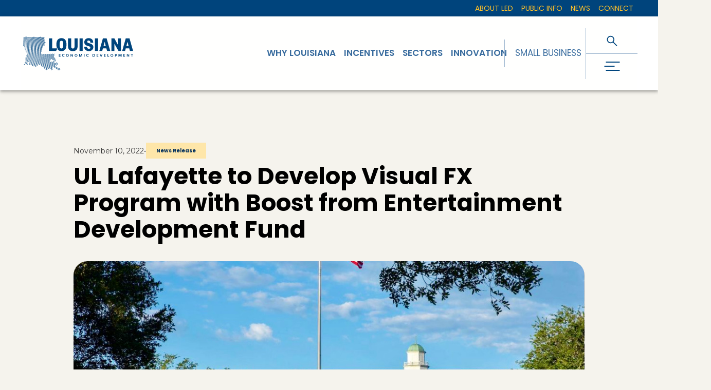

--- FILE ---
content_type: text/html; charset=utf-8
request_url: https://www.opportunitylouisiana.gov/news/ul-lafayette-to-develop-visual-fx-program-with-boost-from-entertainment-development-fund
body_size: 26094
content:
<!DOCTYPE html><html lang="en"><head><meta charSet="utf-8"/><meta name="viewport" content="width=device-width"/><meta property="og:type" content="website"/><meta property="twitter:card" content="summary_large_image"/><title>UL Lafayette to Develop Visual FX Program with Boost from Entertainment Development Fund - LED | Louisiana Economic Development</title><meta name="title" content="UL Lafayette to Develop Visual FX Program with Boost from Entertainment Development Fund - LED | Louisiana Economic Development"/><meta property="og:title" content="UL Lafayette to Develop Visual FX Program with Boost from Entertainment Development Fund - LED | Louisiana Economic Development"/><meta property="twitter:title" content="UL Lafayette to Develop Visual FX Program with Boost from Entertainment Development Fund - LED | Louisiana Economic Development"/><meta property="og:image" content="https://www.opportunitylouisiana.gov/wp-content/uploads/2023/10/ull-campus.jpeg"/><meta property="twitter:image" content="https://www.opportunitylouisiana.gov/wp-content/uploads/2023/10/ull-campus.jpeg"/><meta name="next-head-count" content="10"/><link rel="icon" href="/favicon.png" sizes="any"/><link rel="preconnect" href="https://fonts.gstatic.com" crossorigin /><link rel="preload" href="/_next/static/css/770764919716178a.css" as="style"/><link rel="stylesheet" href="/_next/static/css/770764919716178a.css" data-n-g=""/><noscript data-n-css=""></noscript><script defer="" nomodule="" src="/_next/static/chunks/polyfills-c67a75d1b6f99dc8.js"></script><script src="/_next/static/chunks/webpack-5761f3a204ffdf4a.js" defer=""></script><script src="/_next/static/chunks/framework-bb5c596eafb42b22.js" defer=""></script><script src="/_next/static/chunks/main-07031e620782426d.js" defer=""></script><script src="/_next/static/chunks/pages/_app-1970bba3e5de4d9c.js" defer=""></script><script src="/_next/static/chunks/pages/%5B...wordpressNode%5D-0cdc7571ee9d4e0f.js" defer=""></script><script src="/_next/static/38W9wa95jwgTxqR3znZ8I/_buildManifest.js" defer=""></script><script src="/_next/static/38W9wa95jwgTxqR3znZ8I/_ssgManifest.js" defer=""></script><style data-href="https://fonts.googleapis.com/css2?family=Montserrat:ital,wght@0,200;0,400;0,500;0,600;0,700;1,200;1,400;1,500;1,600;1,700&family=Poppins:ital,wght@0,400;0,500;0,600;0,700;1,400;1,500;1,600;1,700&family=Lora:ital,wght@0,400;0,500;0,600;0,700;1,400;1,500;1,600;1,700&display=swap">@font-face{font-family:'Lora';font-style:italic;font-weight:400;font-display:swap;src:url(https://fonts.gstatic.com/l/font?kit=0QI8MX1D_JOuMw_hLdO6T2wV9KnW-MoFkqs&skey=92aaeeb853a906d8&v=v37) format('woff')}@font-face{font-family:'Lora';font-style:italic;font-weight:500;font-display:swap;src:url(https://fonts.gstatic.com/l/font?kit=0QI8MX1D_JOuMw_hLdO6T2wV9KnW-PgFkqs&skey=92aaeeb853a906d8&v=v37) format('woff')}@font-face{font-family:'Lora';font-style:italic;font-weight:600;font-display:swap;src:url(https://fonts.gstatic.com/l/font?kit=0QI8MX1D_JOuMw_hLdO6T2wV9KnW-BQCkqs&skey=92aaeeb853a906d8&v=v37) format('woff')}@font-face{font-family:'Lora';font-style:italic;font-weight:700;font-display:swap;src:url(https://fonts.gstatic.com/l/font?kit=0QI8MX1D_JOuMw_hLdO6T2wV9KnW-C0Ckqs&skey=92aaeeb853a906d8&v=v37) format('woff')}@font-face{font-family:'Lora';font-style:normal;font-weight:400;font-display:swap;src:url(https://fonts.gstatic.com/l/font?kit=0QI6MX1D_JOuGQbT0gvTJPa787weuyJF&skey=1d294b6d956fb8e&v=v37) format('woff')}@font-face{font-family:'Lora';font-style:normal;font-weight:500;font-display:swap;src:url(https://fonts.gstatic.com/l/font?kit=0QI6MX1D_JOuGQbT0gvTJPa787wsuyJF&skey=1d294b6d956fb8e&v=v37) format('woff')}@font-face{font-family:'Lora';font-style:normal;font-weight:600;font-display:swap;src:url(https://fonts.gstatic.com/l/font?kit=0QI6MX1D_JOuGQbT0gvTJPa787zAvCJF&skey=1d294b6d956fb8e&v=v37) format('woff')}@font-face{font-family:'Lora';font-style:normal;font-weight:700;font-display:swap;src:url(https://fonts.gstatic.com/l/font?kit=0QI6MX1D_JOuGQbT0gvTJPa787z5vCJF&skey=1d294b6d956fb8e&v=v37) format('woff')}@font-face{font-family:'Montserrat';font-style:italic;font-weight:200;font-display:swap;src:url(https://fonts.gstatic.com/l/font?kit=JTUFjIg1_i6t8kCHKm459Wx7xQYXK0vOoz6jqyR9aXw&skey=2d3c1187d5eede0f&v=v31) format('woff')}@font-face{font-family:'Montserrat';font-style:italic;font-weight:400;font-display:swap;src:url(https://fonts.gstatic.com/l/font?kit=JTUFjIg1_i6t8kCHKm459Wx7xQYXK0vOoz6jq6R9aXw&skey=2d3c1187d5eede0f&v=v31) format('woff')}@font-face{font-family:'Montserrat';font-style:italic;font-weight:500;font-display:swap;src:url(https://fonts.gstatic.com/l/font?kit=JTUFjIg1_i6t8kCHKm459Wx7xQYXK0vOoz6jq5Z9aXw&skey=2d3c1187d5eede0f&v=v31) format('woff')}@font-face{font-family:'Montserrat';font-style:italic;font-weight:600;font-display:swap;src:url(https://fonts.gstatic.com/l/font?kit=JTUFjIg1_i6t8kCHKm459Wx7xQYXK0vOoz6jq3p6aXw&skey=2d3c1187d5eede0f&v=v31) format('woff')}@font-face{font-family:'Montserrat';font-style:italic;font-weight:700;font-display:swap;src:url(https://fonts.gstatic.com/l/font?kit=JTUFjIg1_i6t8kCHKm459Wx7xQYXK0vOoz6jq0N6aXw&skey=2d3c1187d5eede0f&v=v31) format('woff')}@font-face{font-family:'Montserrat';font-style:normal;font-weight:200;font-display:swap;src:url(https://fonts.gstatic.com/l/font?kit=JTUHjIg1_i6t8kCHKm4532VJOt5-QNFgpCvr6Ew9&skey=7bc19f711c0de8f&v=v31) format('woff')}@font-face{font-family:'Montserrat';font-style:normal;font-weight:400;font-display:swap;src:url(https://fonts.gstatic.com/l/font?kit=JTUHjIg1_i6t8kCHKm4532VJOt5-QNFgpCtr6Ew9&skey=7bc19f711c0de8f&v=v31) format('woff')}@font-face{font-family:'Montserrat';font-style:normal;font-weight:500;font-display:swap;src:url(https://fonts.gstatic.com/l/font?kit=JTUHjIg1_i6t8kCHKm4532VJOt5-QNFgpCtZ6Ew9&skey=7bc19f711c0de8f&v=v31) format('woff')}@font-face{font-family:'Montserrat';font-style:normal;font-weight:600;font-display:swap;src:url(https://fonts.gstatic.com/l/font?kit=JTUHjIg1_i6t8kCHKm4532VJOt5-QNFgpCu170w9&skey=7bc19f711c0de8f&v=v31) format('woff')}@font-face{font-family:'Montserrat';font-style:normal;font-weight:700;font-display:swap;src:url(https://fonts.gstatic.com/l/font?kit=JTUHjIg1_i6t8kCHKm4532VJOt5-QNFgpCuM70w9&skey=7bc19f711c0de8f&v=v31) format('woff')}@font-face{font-family:'Poppins';font-style:italic;font-weight:400;font-display:swap;src:url(https://fonts.gstatic.com/l/font?kit=pxiGyp8kv8JHgFVrJJLedA&skey=f21d6e783fa43c88&v=v24) format('woff')}@font-face{font-family:'Poppins';font-style:italic;font-weight:500;font-display:swap;src:url(https://fonts.gstatic.com/l/font?kit=pxiDyp8kv8JHgFVrJJLmg1hlEw&skey=b0aa19767d34da85&v=v24) format('woff')}@font-face{font-family:'Poppins';font-style:italic;font-weight:600;font-display:swap;src:url(https://fonts.gstatic.com/l/font?kit=pxiDyp8kv8JHgFVrJJLmr19lEw&skey=7fbc556774b13ef0&v=v24) format('woff')}@font-face{font-family:'Poppins';font-style:italic;font-weight:700;font-display:swap;src:url(https://fonts.gstatic.com/l/font?kit=pxiDyp8kv8JHgFVrJJLmy15lEw&skey=29c3bd833a54ba8c&v=v24) format('woff')}@font-face{font-family:'Poppins';font-style:normal;font-weight:400;font-display:swap;src:url(https://fonts.gstatic.com/l/font?kit=pxiEyp8kv8JHgFVrFJM&skey=87759fb096548f6d&v=v24) format('woff')}@font-face{font-family:'Poppins';font-style:normal;font-weight:500;font-display:swap;src:url(https://fonts.gstatic.com/l/font?kit=pxiByp8kv8JHgFVrLGT9V1g&skey=d4526a9b64c21b87&v=v24) format('woff')}@font-face{font-family:'Poppins';font-style:normal;font-weight:600;font-display:swap;src:url(https://fonts.gstatic.com/l/font?kit=pxiByp8kv8JHgFVrLEj6V1g&skey=ce7ef9d62ca89319&v=v24) format('woff')}@font-face{font-family:'Poppins';font-style:normal;font-weight:700;font-display:swap;src:url(https://fonts.gstatic.com/l/font?kit=pxiByp8kv8JHgFVrLCz7V1g&skey=cea76fe63715a67a&v=v24) format('woff')}@font-face{font-family:'Lora';font-style:italic;font-weight:400;font-display:swap;src:url(https://fonts.gstatic.com/s/lora/v37/0QIhMX1D_JOuMw_LLPtLtfOm84TX.woff2) format('woff2');unicode-range:U+0460-052F,U+1C80-1C8A,U+20B4,U+2DE0-2DFF,U+A640-A69F,U+FE2E-FE2F}@font-face{font-family:'Lora';font-style:italic;font-weight:400;font-display:swap;src:url(https://fonts.gstatic.com/s/lora/v37/0QIhMX1D_JOuMw_LJftLtfOm84TX.woff2) format('woff2');unicode-range:U+0301,U+0400-045F,U+0490-0491,U+04B0-04B1,U+2116}@font-face{font-family:'Lora';font-style:italic;font-weight:400;font-display:swap;src:url(https://fonts.gstatic.com/s/lora/v37/0QIhMX1D_JOuMw_LXftLtfOm84TX.woff2) format('woff2');unicode-range:U+0302-0303,U+0305,U+0307-0308,U+0310,U+0312,U+0315,U+031A,U+0326-0327,U+032C,U+032F-0330,U+0332-0333,U+0338,U+033A,U+0346,U+034D,U+0391-03A1,U+03A3-03A9,U+03B1-03C9,U+03D1,U+03D5-03D6,U+03F0-03F1,U+03F4-03F5,U+2016-2017,U+2034-2038,U+203C,U+2040,U+2043,U+2047,U+2050,U+2057,U+205F,U+2070-2071,U+2074-208E,U+2090-209C,U+20D0-20DC,U+20E1,U+20E5-20EF,U+2100-2112,U+2114-2115,U+2117-2121,U+2123-214F,U+2190,U+2192,U+2194-21AE,U+21B0-21E5,U+21F1-21F2,U+21F4-2211,U+2213-2214,U+2216-22FF,U+2308-230B,U+2310,U+2319,U+231C-2321,U+2336-237A,U+237C,U+2395,U+239B-23B7,U+23D0,U+23DC-23E1,U+2474-2475,U+25AF,U+25B3,U+25B7,U+25BD,U+25C1,U+25CA,U+25CC,U+25FB,U+266D-266F,U+27C0-27FF,U+2900-2AFF,U+2B0E-2B11,U+2B30-2B4C,U+2BFE,U+3030,U+FF5B,U+FF5D,U+1D400-1D7FF,U+1EE00-1EEFF}@font-face{font-family:'Lora';font-style:italic;font-weight:400;font-display:swap;src:url(https://fonts.gstatic.com/s/lora/v37/0QIhMX1D_JOuMw_LT_tLtfOm84TX.woff2) format('woff2');unicode-range:U+0001-000C,U+000E-001F,U+007F-009F,U+20DD-20E0,U+20E2-20E4,U+2150-218F,U+2190,U+2192,U+2194-2199,U+21AF,U+21E6-21F0,U+21F3,U+2218-2219,U+2299,U+22C4-22C6,U+2300-243F,U+2440-244A,U+2460-24FF,U+25A0-27BF,U+2800-28FF,U+2921-2922,U+2981,U+29BF,U+29EB,U+2B00-2BFF,U+4DC0-4DFF,U+FFF9-FFFB,U+10140-1018E,U+10190-1019C,U+101A0,U+101D0-101FD,U+102E0-102FB,U+10E60-10E7E,U+1D2C0-1D2D3,U+1D2E0-1D37F,U+1F000-1F0FF,U+1F100-1F1AD,U+1F1E6-1F1FF,U+1F30D-1F30F,U+1F315,U+1F31C,U+1F31E,U+1F320-1F32C,U+1F336,U+1F378,U+1F37D,U+1F382,U+1F393-1F39F,U+1F3A7-1F3A8,U+1F3AC-1F3AF,U+1F3C2,U+1F3C4-1F3C6,U+1F3CA-1F3CE,U+1F3D4-1F3E0,U+1F3ED,U+1F3F1-1F3F3,U+1F3F5-1F3F7,U+1F408,U+1F415,U+1F41F,U+1F426,U+1F43F,U+1F441-1F442,U+1F444,U+1F446-1F449,U+1F44C-1F44E,U+1F453,U+1F46A,U+1F47D,U+1F4A3,U+1F4B0,U+1F4B3,U+1F4B9,U+1F4BB,U+1F4BF,U+1F4C8-1F4CB,U+1F4D6,U+1F4DA,U+1F4DF,U+1F4E3-1F4E6,U+1F4EA-1F4ED,U+1F4F7,U+1F4F9-1F4FB,U+1F4FD-1F4FE,U+1F503,U+1F507-1F50B,U+1F50D,U+1F512-1F513,U+1F53E-1F54A,U+1F54F-1F5FA,U+1F610,U+1F650-1F67F,U+1F687,U+1F68D,U+1F691,U+1F694,U+1F698,U+1F6AD,U+1F6B2,U+1F6B9-1F6BA,U+1F6BC,U+1F6C6-1F6CF,U+1F6D3-1F6D7,U+1F6E0-1F6EA,U+1F6F0-1F6F3,U+1F6F7-1F6FC,U+1F700-1F7FF,U+1F800-1F80B,U+1F810-1F847,U+1F850-1F859,U+1F860-1F887,U+1F890-1F8AD,U+1F8B0-1F8BB,U+1F8C0-1F8C1,U+1F900-1F90B,U+1F93B,U+1F946,U+1F984,U+1F996,U+1F9E9,U+1FA00-1FA6F,U+1FA70-1FA7C,U+1FA80-1FA89,U+1FA8F-1FAC6,U+1FACE-1FADC,U+1FADF-1FAE9,U+1FAF0-1FAF8,U+1FB00-1FBFF}@font-face{font-family:'Lora';font-style:italic;font-weight:400;font-display:swap;src:url(https://fonts.gstatic.com/s/lora/v37/0QIhMX1D_JOuMw_LLvtLtfOm84TX.woff2) format('woff2');unicode-range:U+0102-0103,U+0110-0111,U+0128-0129,U+0168-0169,U+01A0-01A1,U+01AF-01B0,U+0300-0301,U+0303-0304,U+0308-0309,U+0323,U+0329,U+1EA0-1EF9,U+20AB}@font-face{font-family:'Lora';font-style:italic;font-weight:400;font-display:swap;src:url(https://fonts.gstatic.com/s/lora/v37/0QIhMX1D_JOuMw_LL_tLtfOm84TX.woff2) format('woff2');unicode-range:U+0100-02BA,U+02BD-02C5,U+02C7-02CC,U+02CE-02D7,U+02DD-02FF,U+0304,U+0308,U+0329,U+1D00-1DBF,U+1E00-1E9F,U+1EF2-1EFF,U+2020,U+20A0-20AB,U+20AD-20C0,U+2113,U+2C60-2C7F,U+A720-A7FF}@font-face{font-family:'Lora';font-style:italic;font-weight:400;font-display:swap;src:url(https://fonts.gstatic.com/s/lora/v37/0QIhMX1D_JOuMw_LIftLtfOm8w.woff2) format('woff2');unicode-range:U+0000-00FF,U+0131,U+0152-0153,U+02BB-02BC,U+02C6,U+02DA,U+02DC,U+0304,U+0308,U+0329,U+2000-206F,U+20AC,U+2122,U+2191,U+2193,U+2212,U+2215,U+FEFF,U+FFFD}@font-face{font-family:'Lora';font-style:italic;font-weight:500;font-display:swap;src:url(https://fonts.gstatic.com/s/lora/v37/0QIhMX1D_JOuMw_LLPtLtfOm84TX.woff2) format('woff2');unicode-range:U+0460-052F,U+1C80-1C8A,U+20B4,U+2DE0-2DFF,U+A640-A69F,U+FE2E-FE2F}@font-face{font-family:'Lora';font-style:italic;font-weight:500;font-display:swap;src:url(https://fonts.gstatic.com/s/lora/v37/0QIhMX1D_JOuMw_LJftLtfOm84TX.woff2) format('woff2');unicode-range:U+0301,U+0400-045F,U+0490-0491,U+04B0-04B1,U+2116}@font-face{font-family:'Lora';font-style:italic;font-weight:500;font-display:swap;src:url(https://fonts.gstatic.com/s/lora/v37/0QIhMX1D_JOuMw_LXftLtfOm84TX.woff2) format('woff2');unicode-range:U+0302-0303,U+0305,U+0307-0308,U+0310,U+0312,U+0315,U+031A,U+0326-0327,U+032C,U+032F-0330,U+0332-0333,U+0338,U+033A,U+0346,U+034D,U+0391-03A1,U+03A3-03A9,U+03B1-03C9,U+03D1,U+03D5-03D6,U+03F0-03F1,U+03F4-03F5,U+2016-2017,U+2034-2038,U+203C,U+2040,U+2043,U+2047,U+2050,U+2057,U+205F,U+2070-2071,U+2074-208E,U+2090-209C,U+20D0-20DC,U+20E1,U+20E5-20EF,U+2100-2112,U+2114-2115,U+2117-2121,U+2123-214F,U+2190,U+2192,U+2194-21AE,U+21B0-21E5,U+21F1-21F2,U+21F4-2211,U+2213-2214,U+2216-22FF,U+2308-230B,U+2310,U+2319,U+231C-2321,U+2336-237A,U+237C,U+2395,U+239B-23B7,U+23D0,U+23DC-23E1,U+2474-2475,U+25AF,U+25B3,U+25B7,U+25BD,U+25C1,U+25CA,U+25CC,U+25FB,U+266D-266F,U+27C0-27FF,U+2900-2AFF,U+2B0E-2B11,U+2B30-2B4C,U+2BFE,U+3030,U+FF5B,U+FF5D,U+1D400-1D7FF,U+1EE00-1EEFF}@font-face{font-family:'Lora';font-style:italic;font-weight:500;font-display:swap;src:url(https://fonts.gstatic.com/s/lora/v37/0QIhMX1D_JOuMw_LT_tLtfOm84TX.woff2) format('woff2');unicode-range:U+0001-000C,U+000E-001F,U+007F-009F,U+20DD-20E0,U+20E2-20E4,U+2150-218F,U+2190,U+2192,U+2194-2199,U+21AF,U+21E6-21F0,U+21F3,U+2218-2219,U+2299,U+22C4-22C6,U+2300-243F,U+2440-244A,U+2460-24FF,U+25A0-27BF,U+2800-28FF,U+2921-2922,U+2981,U+29BF,U+29EB,U+2B00-2BFF,U+4DC0-4DFF,U+FFF9-FFFB,U+10140-1018E,U+10190-1019C,U+101A0,U+101D0-101FD,U+102E0-102FB,U+10E60-10E7E,U+1D2C0-1D2D3,U+1D2E0-1D37F,U+1F000-1F0FF,U+1F100-1F1AD,U+1F1E6-1F1FF,U+1F30D-1F30F,U+1F315,U+1F31C,U+1F31E,U+1F320-1F32C,U+1F336,U+1F378,U+1F37D,U+1F382,U+1F393-1F39F,U+1F3A7-1F3A8,U+1F3AC-1F3AF,U+1F3C2,U+1F3C4-1F3C6,U+1F3CA-1F3CE,U+1F3D4-1F3E0,U+1F3ED,U+1F3F1-1F3F3,U+1F3F5-1F3F7,U+1F408,U+1F415,U+1F41F,U+1F426,U+1F43F,U+1F441-1F442,U+1F444,U+1F446-1F449,U+1F44C-1F44E,U+1F453,U+1F46A,U+1F47D,U+1F4A3,U+1F4B0,U+1F4B3,U+1F4B9,U+1F4BB,U+1F4BF,U+1F4C8-1F4CB,U+1F4D6,U+1F4DA,U+1F4DF,U+1F4E3-1F4E6,U+1F4EA-1F4ED,U+1F4F7,U+1F4F9-1F4FB,U+1F4FD-1F4FE,U+1F503,U+1F507-1F50B,U+1F50D,U+1F512-1F513,U+1F53E-1F54A,U+1F54F-1F5FA,U+1F610,U+1F650-1F67F,U+1F687,U+1F68D,U+1F691,U+1F694,U+1F698,U+1F6AD,U+1F6B2,U+1F6B9-1F6BA,U+1F6BC,U+1F6C6-1F6CF,U+1F6D3-1F6D7,U+1F6E0-1F6EA,U+1F6F0-1F6F3,U+1F6F7-1F6FC,U+1F700-1F7FF,U+1F800-1F80B,U+1F810-1F847,U+1F850-1F859,U+1F860-1F887,U+1F890-1F8AD,U+1F8B0-1F8BB,U+1F8C0-1F8C1,U+1F900-1F90B,U+1F93B,U+1F946,U+1F984,U+1F996,U+1F9E9,U+1FA00-1FA6F,U+1FA70-1FA7C,U+1FA80-1FA89,U+1FA8F-1FAC6,U+1FACE-1FADC,U+1FADF-1FAE9,U+1FAF0-1FAF8,U+1FB00-1FBFF}@font-face{font-family:'Lora';font-style:italic;font-weight:500;font-display:swap;src:url(https://fonts.gstatic.com/s/lora/v37/0QIhMX1D_JOuMw_LLvtLtfOm84TX.woff2) format('woff2');unicode-range:U+0102-0103,U+0110-0111,U+0128-0129,U+0168-0169,U+01A0-01A1,U+01AF-01B0,U+0300-0301,U+0303-0304,U+0308-0309,U+0323,U+0329,U+1EA0-1EF9,U+20AB}@font-face{font-family:'Lora';font-style:italic;font-weight:500;font-display:swap;src:url(https://fonts.gstatic.com/s/lora/v37/0QIhMX1D_JOuMw_LL_tLtfOm84TX.woff2) format('woff2');unicode-range:U+0100-02BA,U+02BD-02C5,U+02C7-02CC,U+02CE-02D7,U+02DD-02FF,U+0304,U+0308,U+0329,U+1D00-1DBF,U+1E00-1E9F,U+1EF2-1EFF,U+2020,U+20A0-20AB,U+20AD-20C0,U+2113,U+2C60-2C7F,U+A720-A7FF}@font-face{font-family:'Lora';font-style:italic;font-weight:500;font-display:swap;src:url(https://fonts.gstatic.com/s/lora/v37/0QIhMX1D_JOuMw_LIftLtfOm8w.woff2) format('woff2');unicode-range:U+0000-00FF,U+0131,U+0152-0153,U+02BB-02BC,U+02C6,U+02DA,U+02DC,U+0304,U+0308,U+0329,U+2000-206F,U+20AC,U+2122,U+2191,U+2193,U+2212,U+2215,U+FEFF,U+FFFD}@font-face{font-family:'Lora';font-style:italic;font-weight:600;font-display:swap;src:url(https://fonts.gstatic.com/s/lora/v37/0QIhMX1D_JOuMw_LLPtLtfOm84TX.woff2) format('woff2');unicode-range:U+0460-052F,U+1C80-1C8A,U+20B4,U+2DE0-2DFF,U+A640-A69F,U+FE2E-FE2F}@font-face{font-family:'Lora';font-style:italic;font-weight:600;font-display:swap;src:url(https://fonts.gstatic.com/s/lora/v37/0QIhMX1D_JOuMw_LJftLtfOm84TX.woff2) format('woff2');unicode-range:U+0301,U+0400-045F,U+0490-0491,U+04B0-04B1,U+2116}@font-face{font-family:'Lora';font-style:italic;font-weight:600;font-display:swap;src:url(https://fonts.gstatic.com/s/lora/v37/0QIhMX1D_JOuMw_LXftLtfOm84TX.woff2) format('woff2');unicode-range:U+0302-0303,U+0305,U+0307-0308,U+0310,U+0312,U+0315,U+031A,U+0326-0327,U+032C,U+032F-0330,U+0332-0333,U+0338,U+033A,U+0346,U+034D,U+0391-03A1,U+03A3-03A9,U+03B1-03C9,U+03D1,U+03D5-03D6,U+03F0-03F1,U+03F4-03F5,U+2016-2017,U+2034-2038,U+203C,U+2040,U+2043,U+2047,U+2050,U+2057,U+205F,U+2070-2071,U+2074-208E,U+2090-209C,U+20D0-20DC,U+20E1,U+20E5-20EF,U+2100-2112,U+2114-2115,U+2117-2121,U+2123-214F,U+2190,U+2192,U+2194-21AE,U+21B0-21E5,U+21F1-21F2,U+21F4-2211,U+2213-2214,U+2216-22FF,U+2308-230B,U+2310,U+2319,U+231C-2321,U+2336-237A,U+237C,U+2395,U+239B-23B7,U+23D0,U+23DC-23E1,U+2474-2475,U+25AF,U+25B3,U+25B7,U+25BD,U+25C1,U+25CA,U+25CC,U+25FB,U+266D-266F,U+27C0-27FF,U+2900-2AFF,U+2B0E-2B11,U+2B30-2B4C,U+2BFE,U+3030,U+FF5B,U+FF5D,U+1D400-1D7FF,U+1EE00-1EEFF}@font-face{font-family:'Lora';font-style:italic;font-weight:600;font-display:swap;src:url(https://fonts.gstatic.com/s/lora/v37/0QIhMX1D_JOuMw_LT_tLtfOm84TX.woff2) format('woff2');unicode-range:U+0001-000C,U+000E-001F,U+007F-009F,U+20DD-20E0,U+20E2-20E4,U+2150-218F,U+2190,U+2192,U+2194-2199,U+21AF,U+21E6-21F0,U+21F3,U+2218-2219,U+2299,U+22C4-22C6,U+2300-243F,U+2440-244A,U+2460-24FF,U+25A0-27BF,U+2800-28FF,U+2921-2922,U+2981,U+29BF,U+29EB,U+2B00-2BFF,U+4DC0-4DFF,U+FFF9-FFFB,U+10140-1018E,U+10190-1019C,U+101A0,U+101D0-101FD,U+102E0-102FB,U+10E60-10E7E,U+1D2C0-1D2D3,U+1D2E0-1D37F,U+1F000-1F0FF,U+1F100-1F1AD,U+1F1E6-1F1FF,U+1F30D-1F30F,U+1F315,U+1F31C,U+1F31E,U+1F320-1F32C,U+1F336,U+1F378,U+1F37D,U+1F382,U+1F393-1F39F,U+1F3A7-1F3A8,U+1F3AC-1F3AF,U+1F3C2,U+1F3C4-1F3C6,U+1F3CA-1F3CE,U+1F3D4-1F3E0,U+1F3ED,U+1F3F1-1F3F3,U+1F3F5-1F3F7,U+1F408,U+1F415,U+1F41F,U+1F426,U+1F43F,U+1F441-1F442,U+1F444,U+1F446-1F449,U+1F44C-1F44E,U+1F453,U+1F46A,U+1F47D,U+1F4A3,U+1F4B0,U+1F4B3,U+1F4B9,U+1F4BB,U+1F4BF,U+1F4C8-1F4CB,U+1F4D6,U+1F4DA,U+1F4DF,U+1F4E3-1F4E6,U+1F4EA-1F4ED,U+1F4F7,U+1F4F9-1F4FB,U+1F4FD-1F4FE,U+1F503,U+1F507-1F50B,U+1F50D,U+1F512-1F513,U+1F53E-1F54A,U+1F54F-1F5FA,U+1F610,U+1F650-1F67F,U+1F687,U+1F68D,U+1F691,U+1F694,U+1F698,U+1F6AD,U+1F6B2,U+1F6B9-1F6BA,U+1F6BC,U+1F6C6-1F6CF,U+1F6D3-1F6D7,U+1F6E0-1F6EA,U+1F6F0-1F6F3,U+1F6F7-1F6FC,U+1F700-1F7FF,U+1F800-1F80B,U+1F810-1F847,U+1F850-1F859,U+1F860-1F887,U+1F890-1F8AD,U+1F8B0-1F8BB,U+1F8C0-1F8C1,U+1F900-1F90B,U+1F93B,U+1F946,U+1F984,U+1F996,U+1F9E9,U+1FA00-1FA6F,U+1FA70-1FA7C,U+1FA80-1FA89,U+1FA8F-1FAC6,U+1FACE-1FADC,U+1FADF-1FAE9,U+1FAF0-1FAF8,U+1FB00-1FBFF}@font-face{font-family:'Lora';font-style:italic;font-weight:600;font-display:swap;src:url(https://fonts.gstatic.com/s/lora/v37/0QIhMX1D_JOuMw_LLvtLtfOm84TX.woff2) format('woff2');unicode-range:U+0102-0103,U+0110-0111,U+0128-0129,U+0168-0169,U+01A0-01A1,U+01AF-01B0,U+0300-0301,U+0303-0304,U+0308-0309,U+0323,U+0329,U+1EA0-1EF9,U+20AB}@font-face{font-family:'Lora';font-style:italic;font-weight:600;font-display:swap;src:url(https://fonts.gstatic.com/s/lora/v37/0QIhMX1D_JOuMw_LL_tLtfOm84TX.woff2) format('woff2');unicode-range:U+0100-02BA,U+02BD-02C5,U+02C7-02CC,U+02CE-02D7,U+02DD-02FF,U+0304,U+0308,U+0329,U+1D00-1DBF,U+1E00-1E9F,U+1EF2-1EFF,U+2020,U+20A0-20AB,U+20AD-20C0,U+2113,U+2C60-2C7F,U+A720-A7FF}@font-face{font-family:'Lora';font-style:italic;font-weight:600;font-display:swap;src:url(https://fonts.gstatic.com/s/lora/v37/0QIhMX1D_JOuMw_LIftLtfOm8w.woff2) format('woff2');unicode-range:U+0000-00FF,U+0131,U+0152-0153,U+02BB-02BC,U+02C6,U+02DA,U+02DC,U+0304,U+0308,U+0329,U+2000-206F,U+20AC,U+2122,U+2191,U+2193,U+2212,U+2215,U+FEFF,U+FFFD}@font-face{font-family:'Lora';font-style:italic;font-weight:700;font-display:swap;src:url(https://fonts.gstatic.com/s/lora/v37/0QIhMX1D_JOuMw_LLPtLtfOm84TX.woff2) format('woff2');unicode-range:U+0460-052F,U+1C80-1C8A,U+20B4,U+2DE0-2DFF,U+A640-A69F,U+FE2E-FE2F}@font-face{font-family:'Lora';font-style:italic;font-weight:700;font-display:swap;src:url(https://fonts.gstatic.com/s/lora/v37/0QIhMX1D_JOuMw_LJftLtfOm84TX.woff2) format('woff2');unicode-range:U+0301,U+0400-045F,U+0490-0491,U+04B0-04B1,U+2116}@font-face{font-family:'Lora';font-style:italic;font-weight:700;font-display:swap;src:url(https://fonts.gstatic.com/s/lora/v37/0QIhMX1D_JOuMw_LXftLtfOm84TX.woff2) format('woff2');unicode-range:U+0302-0303,U+0305,U+0307-0308,U+0310,U+0312,U+0315,U+031A,U+0326-0327,U+032C,U+032F-0330,U+0332-0333,U+0338,U+033A,U+0346,U+034D,U+0391-03A1,U+03A3-03A9,U+03B1-03C9,U+03D1,U+03D5-03D6,U+03F0-03F1,U+03F4-03F5,U+2016-2017,U+2034-2038,U+203C,U+2040,U+2043,U+2047,U+2050,U+2057,U+205F,U+2070-2071,U+2074-208E,U+2090-209C,U+20D0-20DC,U+20E1,U+20E5-20EF,U+2100-2112,U+2114-2115,U+2117-2121,U+2123-214F,U+2190,U+2192,U+2194-21AE,U+21B0-21E5,U+21F1-21F2,U+21F4-2211,U+2213-2214,U+2216-22FF,U+2308-230B,U+2310,U+2319,U+231C-2321,U+2336-237A,U+237C,U+2395,U+239B-23B7,U+23D0,U+23DC-23E1,U+2474-2475,U+25AF,U+25B3,U+25B7,U+25BD,U+25C1,U+25CA,U+25CC,U+25FB,U+266D-266F,U+27C0-27FF,U+2900-2AFF,U+2B0E-2B11,U+2B30-2B4C,U+2BFE,U+3030,U+FF5B,U+FF5D,U+1D400-1D7FF,U+1EE00-1EEFF}@font-face{font-family:'Lora';font-style:italic;font-weight:700;font-display:swap;src:url(https://fonts.gstatic.com/s/lora/v37/0QIhMX1D_JOuMw_LT_tLtfOm84TX.woff2) format('woff2');unicode-range:U+0001-000C,U+000E-001F,U+007F-009F,U+20DD-20E0,U+20E2-20E4,U+2150-218F,U+2190,U+2192,U+2194-2199,U+21AF,U+21E6-21F0,U+21F3,U+2218-2219,U+2299,U+22C4-22C6,U+2300-243F,U+2440-244A,U+2460-24FF,U+25A0-27BF,U+2800-28FF,U+2921-2922,U+2981,U+29BF,U+29EB,U+2B00-2BFF,U+4DC0-4DFF,U+FFF9-FFFB,U+10140-1018E,U+10190-1019C,U+101A0,U+101D0-101FD,U+102E0-102FB,U+10E60-10E7E,U+1D2C0-1D2D3,U+1D2E0-1D37F,U+1F000-1F0FF,U+1F100-1F1AD,U+1F1E6-1F1FF,U+1F30D-1F30F,U+1F315,U+1F31C,U+1F31E,U+1F320-1F32C,U+1F336,U+1F378,U+1F37D,U+1F382,U+1F393-1F39F,U+1F3A7-1F3A8,U+1F3AC-1F3AF,U+1F3C2,U+1F3C4-1F3C6,U+1F3CA-1F3CE,U+1F3D4-1F3E0,U+1F3ED,U+1F3F1-1F3F3,U+1F3F5-1F3F7,U+1F408,U+1F415,U+1F41F,U+1F426,U+1F43F,U+1F441-1F442,U+1F444,U+1F446-1F449,U+1F44C-1F44E,U+1F453,U+1F46A,U+1F47D,U+1F4A3,U+1F4B0,U+1F4B3,U+1F4B9,U+1F4BB,U+1F4BF,U+1F4C8-1F4CB,U+1F4D6,U+1F4DA,U+1F4DF,U+1F4E3-1F4E6,U+1F4EA-1F4ED,U+1F4F7,U+1F4F9-1F4FB,U+1F4FD-1F4FE,U+1F503,U+1F507-1F50B,U+1F50D,U+1F512-1F513,U+1F53E-1F54A,U+1F54F-1F5FA,U+1F610,U+1F650-1F67F,U+1F687,U+1F68D,U+1F691,U+1F694,U+1F698,U+1F6AD,U+1F6B2,U+1F6B9-1F6BA,U+1F6BC,U+1F6C6-1F6CF,U+1F6D3-1F6D7,U+1F6E0-1F6EA,U+1F6F0-1F6F3,U+1F6F7-1F6FC,U+1F700-1F7FF,U+1F800-1F80B,U+1F810-1F847,U+1F850-1F859,U+1F860-1F887,U+1F890-1F8AD,U+1F8B0-1F8BB,U+1F8C0-1F8C1,U+1F900-1F90B,U+1F93B,U+1F946,U+1F984,U+1F996,U+1F9E9,U+1FA00-1FA6F,U+1FA70-1FA7C,U+1FA80-1FA89,U+1FA8F-1FAC6,U+1FACE-1FADC,U+1FADF-1FAE9,U+1FAF0-1FAF8,U+1FB00-1FBFF}@font-face{font-family:'Lora';font-style:italic;font-weight:700;font-display:swap;src:url(https://fonts.gstatic.com/s/lora/v37/0QIhMX1D_JOuMw_LLvtLtfOm84TX.woff2) format('woff2');unicode-range:U+0102-0103,U+0110-0111,U+0128-0129,U+0168-0169,U+01A0-01A1,U+01AF-01B0,U+0300-0301,U+0303-0304,U+0308-0309,U+0323,U+0329,U+1EA0-1EF9,U+20AB}@font-face{font-family:'Lora';font-style:italic;font-weight:700;font-display:swap;src:url(https://fonts.gstatic.com/s/lora/v37/0QIhMX1D_JOuMw_LL_tLtfOm84TX.woff2) format('woff2');unicode-range:U+0100-02BA,U+02BD-02C5,U+02C7-02CC,U+02CE-02D7,U+02DD-02FF,U+0304,U+0308,U+0329,U+1D00-1DBF,U+1E00-1E9F,U+1EF2-1EFF,U+2020,U+20A0-20AB,U+20AD-20C0,U+2113,U+2C60-2C7F,U+A720-A7FF}@font-face{font-family:'Lora';font-style:italic;font-weight:700;font-display:swap;src:url(https://fonts.gstatic.com/s/lora/v37/0QIhMX1D_JOuMw_LIftLtfOm8w.woff2) format('woff2');unicode-range:U+0000-00FF,U+0131,U+0152-0153,U+02BB-02BC,U+02C6,U+02DA,U+02DC,U+0304,U+0308,U+0329,U+2000-206F,U+20AC,U+2122,U+2191,U+2193,U+2212,U+2215,U+FEFF,U+FFFD}@font-face{font-family:'Lora';font-style:normal;font-weight:400;font-display:swap;src:url(https://fonts.gstatic.com/s/lora/v37/0QIvMX1D_JOuMwf7I_FMl_GW8g.woff2) format('woff2');unicode-range:U+0460-052F,U+1C80-1C8A,U+20B4,U+2DE0-2DFF,U+A640-A69F,U+FE2E-FE2F}@font-face{font-family:'Lora';font-style:normal;font-weight:400;font-display:swap;src:url(https://fonts.gstatic.com/s/lora/v37/0QIvMX1D_JOuMw77I_FMl_GW8g.woff2) format('woff2');unicode-range:U+0301,U+0400-045F,U+0490-0491,U+04B0-04B1,U+2116}@font-face{font-family:'Lora';font-style:normal;font-weight:400;font-display:swap;src:url(https://fonts.gstatic.com/s/lora/v37/0QIvMX1D_JOuM3b7I_FMl_GW8g.woff2) format('woff2');unicode-range:U+0302-0303,U+0305,U+0307-0308,U+0310,U+0312,U+0315,U+031A,U+0326-0327,U+032C,U+032F-0330,U+0332-0333,U+0338,U+033A,U+0346,U+034D,U+0391-03A1,U+03A3-03A9,U+03B1-03C9,U+03D1,U+03D5-03D6,U+03F0-03F1,U+03F4-03F5,U+2016-2017,U+2034-2038,U+203C,U+2040,U+2043,U+2047,U+2050,U+2057,U+205F,U+2070-2071,U+2074-208E,U+2090-209C,U+20D0-20DC,U+20E1,U+20E5-20EF,U+2100-2112,U+2114-2115,U+2117-2121,U+2123-214F,U+2190,U+2192,U+2194-21AE,U+21B0-21E5,U+21F1-21F2,U+21F4-2211,U+2213-2214,U+2216-22FF,U+2308-230B,U+2310,U+2319,U+231C-2321,U+2336-237A,U+237C,U+2395,U+239B-23B7,U+23D0,U+23DC-23E1,U+2474-2475,U+25AF,U+25B3,U+25B7,U+25BD,U+25C1,U+25CA,U+25CC,U+25FB,U+266D-266F,U+27C0-27FF,U+2900-2AFF,U+2B0E-2B11,U+2B30-2B4C,U+2BFE,U+3030,U+FF5B,U+FF5D,U+1D400-1D7FF,U+1EE00-1EEFF}@font-face{font-family:'Lora';font-style:normal;font-weight:400;font-display:swap;src:url(https://fonts.gstatic.com/s/lora/v37/0QIvMX1D_JOuM2T7I_FMl_GW8g.woff2) format('woff2');unicode-range:U+0001-000C,U+000E-001F,U+007F-009F,U+20DD-20E0,U+20E2-20E4,U+2150-218F,U+2190,U+2192,U+2194-2199,U+21AF,U+21E6-21F0,U+21F3,U+2218-2219,U+2299,U+22C4-22C6,U+2300-243F,U+2440-244A,U+2460-24FF,U+25A0-27BF,U+2800-28FF,U+2921-2922,U+2981,U+29BF,U+29EB,U+2B00-2BFF,U+4DC0-4DFF,U+FFF9-FFFB,U+10140-1018E,U+10190-1019C,U+101A0,U+101D0-101FD,U+102E0-102FB,U+10E60-10E7E,U+1D2C0-1D2D3,U+1D2E0-1D37F,U+1F000-1F0FF,U+1F100-1F1AD,U+1F1E6-1F1FF,U+1F30D-1F30F,U+1F315,U+1F31C,U+1F31E,U+1F320-1F32C,U+1F336,U+1F378,U+1F37D,U+1F382,U+1F393-1F39F,U+1F3A7-1F3A8,U+1F3AC-1F3AF,U+1F3C2,U+1F3C4-1F3C6,U+1F3CA-1F3CE,U+1F3D4-1F3E0,U+1F3ED,U+1F3F1-1F3F3,U+1F3F5-1F3F7,U+1F408,U+1F415,U+1F41F,U+1F426,U+1F43F,U+1F441-1F442,U+1F444,U+1F446-1F449,U+1F44C-1F44E,U+1F453,U+1F46A,U+1F47D,U+1F4A3,U+1F4B0,U+1F4B3,U+1F4B9,U+1F4BB,U+1F4BF,U+1F4C8-1F4CB,U+1F4D6,U+1F4DA,U+1F4DF,U+1F4E3-1F4E6,U+1F4EA-1F4ED,U+1F4F7,U+1F4F9-1F4FB,U+1F4FD-1F4FE,U+1F503,U+1F507-1F50B,U+1F50D,U+1F512-1F513,U+1F53E-1F54A,U+1F54F-1F5FA,U+1F610,U+1F650-1F67F,U+1F687,U+1F68D,U+1F691,U+1F694,U+1F698,U+1F6AD,U+1F6B2,U+1F6B9-1F6BA,U+1F6BC,U+1F6C6-1F6CF,U+1F6D3-1F6D7,U+1F6E0-1F6EA,U+1F6F0-1F6F3,U+1F6F7-1F6FC,U+1F700-1F7FF,U+1F800-1F80B,U+1F810-1F847,U+1F850-1F859,U+1F860-1F887,U+1F890-1F8AD,U+1F8B0-1F8BB,U+1F8C0-1F8C1,U+1F900-1F90B,U+1F93B,U+1F946,U+1F984,U+1F996,U+1F9E9,U+1FA00-1FA6F,U+1FA70-1FA7C,U+1FA80-1FA89,U+1FA8F-1FAC6,U+1FACE-1FADC,U+1FADF-1FAE9,U+1FAF0-1FAF8,U+1FB00-1FBFF}@font-face{font-family:'Lora';font-style:normal;font-weight:400;font-display:swap;src:url(https://fonts.gstatic.com/s/lora/v37/0QIvMX1D_JOuMwX7I_FMl_GW8g.woff2) format('woff2');unicode-range:U+0102-0103,U+0110-0111,U+0128-0129,U+0168-0169,U+01A0-01A1,U+01AF-01B0,U+0300-0301,U+0303-0304,U+0308-0309,U+0323,U+0329,U+1EA0-1EF9,U+20AB}@font-face{font-family:'Lora';font-style:normal;font-weight:400;font-display:swap;src:url(https://fonts.gstatic.com/s/lora/v37/0QIvMX1D_JOuMwT7I_FMl_GW8g.woff2) format('woff2');unicode-range:U+0100-02BA,U+02BD-02C5,U+02C7-02CC,U+02CE-02D7,U+02DD-02FF,U+0304,U+0308,U+0329,U+1D00-1DBF,U+1E00-1E9F,U+1EF2-1EFF,U+2020,U+20A0-20AB,U+20AD-20C0,U+2113,U+2C60-2C7F,U+A720-A7FF}@font-face{font-family:'Lora';font-style:normal;font-weight:400;font-display:swap;src:url(https://fonts.gstatic.com/s/lora/v37/0QIvMX1D_JOuMwr7I_FMl_E.woff2) format('woff2');unicode-range:U+0000-00FF,U+0131,U+0152-0153,U+02BB-02BC,U+02C6,U+02DA,U+02DC,U+0304,U+0308,U+0329,U+2000-206F,U+20AC,U+2122,U+2191,U+2193,U+2212,U+2215,U+FEFF,U+FFFD}@font-face{font-family:'Lora';font-style:normal;font-weight:500;font-display:swap;src:url(https://fonts.gstatic.com/s/lora/v37/0QIvMX1D_JOuMwf7I_FMl_GW8g.woff2) format('woff2');unicode-range:U+0460-052F,U+1C80-1C8A,U+20B4,U+2DE0-2DFF,U+A640-A69F,U+FE2E-FE2F}@font-face{font-family:'Lora';font-style:normal;font-weight:500;font-display:swap;src:url(https://fonts.gstatic.com/s/lora/v37/0QIvMX1D_JOuMw77I_FMl_GW8g.woff2) format('woff2');unicode-range:U+0301,U+0400-045F,U+0490-0491,U+04B0-04B1,U+2116}@font-face{font-family:'Lora';font-style:normal;font-weight:500;font-display:swap;src:url(https://fonts.gstatic.com/s/lora/v37/0QIvMX1D_JOuM3b7I_FMl_GW8g.woff2) format('woff2');unicode-range:U+0302-0303,U+0305,U+0307-0308,U+0310,U+0312,U+0315,U+031A,U+0326-0327,U+032C,U+032F-0330,U+0332-0333,U+0338,U+033A,U+0346,U+034D,U+0391-03A1,U+03A3-03A9,U+03B1-03C9,U+03D1,U+03D5-03D6,U+03F0-03F1,U+03F4-03F5,U+2016-2017,U+2034-2038,U+203C,U+2040,U+2043,U+2047,U+2050,U+2057,U+205F,U+2070-2071,U+2074-208E,U+2090-209C,U+20D0-20DC,U+20E1,U+20E5-20EF,U+2100-2112,U+2114-2115,U+2117-2121,U+2123-214F,U+2190,U+2192,U+2194-21AE,U+21B0-21E5,U+21F1-21F2,U+21F4-2211,U+2213-2214,U+2216-22FF,U+2308-230B,U+2310,U+2319,U+231C-2321,U+2336-237A,U+237C,U+2395,U+239B-23B7,U+23D0,U+23DC-23E1,U+2474-2475,U+25AF,U+25B3,U+25B7,U+25BD,U+25C1,U+25CA,U+25CC,U+25FB,U+266D-266F,U+27C0-27FF,U+2900-2AFF,U+2B0E-2B11,U+2B30-2B4C,U+2BFE,U+3030,U+FF5B,U+FF5D,U+1D400-1D7FF,U+1EE00-1EEFF}@font-face{font-family:'Lora';font-style:normal;font-weight:500;font-display:swap;src:url(https://fonts.gstatic.com/s/lora/v37/0QIvMX1D_JOuM2T7I_FMl_GW8g.woff2) format('woff2');unicode-range:U+0001-000C,U+000E-001F,U+007F-009F,U+20DD-20E0,U+20E2-20E4,U+2150-218F,U+2190,U+2192,U+2194-2199,U+21AF,U+21E6-21F0,U+21F3,U+2218-2219,U+2299,U+22C4-22C6,U+2300-243F,U+2440-244A,U+2460-24FF,U+25A0-27BF,U+2800-28FF,U+2921-2922,U+2981,U+29BF,U+29EB,U+2B00-2BFF,U+4DC0-4DFF,U+FFF9-FFFB,U+10140-1018E,U+10190-1019C,U+101A0,U+101D0-101FD,U+102E0-102FB,U+10E60-10E7E,U+1D2C0-1D2D3,U+1D2E0-1D37F,U+1F000-1F0FF,U+1F100-1F1AD,U+1F1E6-1F1FF,U+1F30D-1F30F,U+1F315,U+1F31C,U+1F31E,U+1F320-1F32C,U+1F336,U+1F378,U+1F37D,U+1F382,U+1F393-1F39F,U+1F3A7-1F3A8,U+1F3AC-1F3AF,U+1F3C2,U+1F3C4-1F3C6,U+1F3CA-1F3CE,U+1F3D4-1F3E0,U+1F3ED,U+1F3F1-1F3F3,U+1F3F5-1F3F7,U+1F408,U+1F415,U+1F41F,U+1F426,U+1F43F,U+1F441-1F442,U+1F444,U+1F446-1F449,U+1F44C-1F44E,U+1F453,U+1F46A,U+1F47D,U+1F4A3,U+1F4B0,U+1F4B3,U+1F4B9,U+1F4BB,U+1F4BF,U+1F4C8-1F4CB,U+1F4D6,U+1F4DA,U+1F4DF,U+1F4E3-1F4E6,U+1F4EA-1F4ED,U+1F4F7,U+1F4F9-1F4FB,U+1F4FD-1F4FE,U+1F503,U+1F507-1F50B,U+1F50D,U+1F512-1F513,U+1F53E-1F54A,U+1F54F-1F5FA,U+1F610,U+1F650-1F67F,U+1F687,U+1F68D,U+1F691,U+1F694,U+1F698,U+1F6AD,U+1F6B2,U+1F6B9-1F6BA,U+1F6BC,U+1F6C6-1F6CF,U+1F6D3-1F6D7,U+1F6E0-1F6EA,U+1F6F0-1F6F3,U+1F6F7-1F6FC,U+1F700-1F7FF,U+1F800-1F80B,U+1F810-1F847,U+1F850-1F859,U+1F860-1F887,U+1F890-1F8AD,U+1F8B0-1F8BB,U+1F8C0-1F8C1,U+1F900-1F90B,U+1F93B,U+1F946,U+1F984,U+1F996,U+1F9E9,U+1FA00-1FA6F,U+1FA70-1FA7C,U+1FA80-1FA89,U+1FA8F-1FAC6,U+1FACE-1FADC,U+1FADF-1FAE9,U+1FAF0-1FAF8,U+1FB00-1FBFF}@font-face{font-family:'Lora';font-style:normal;font-weight:500;font-display:swap;src:url(https://fonts.gstatic.com/s/lora/v37/0QIvMX1D_JOuMwX7I_FMl_GW8g.woff2) format('woff2');unicode-range:U+0102-0103,U+0110-0111,U+0128-0129,U+0168-0169,U+01A0-01A1,U+01AF-01B0,U+0300-0301,U+0303-0304,U+0308-0309,U+0323,U+0329,U+1EA0-1EF9,U+20AB}@font-face{font-family:'Lora';font-style:normal;font-weight:500;font-display:swap;src:url(https://fonts.gstatic.com/s/lora/v37/0QIvMX1D_JOuMwT7I_FMl_GW8g.woff2) format('woff2');unicode-range:U+0100-02BA,U+02BD-02C5,U+02C7-02CC,U+02CE-02D7,U+02DD-02FF,U+0304,U+0308,U+0329,U+1D00-1DBF,U+1E00-1E9F,U+1EF2-1EFF,U+2020,U+20A0-20AB,U+20AD-20C0,U+2113,U+2C60-2C7F,U+A720-A7FF}@font-face{font-family:'Lora';font-style:normal;font-weight:500;font-display:swap;src:url(https://fonts.gstatic.com/s/lora/v37/0QIvMX1D_JOuMwr7I_FMl_E.woff2) format('woff2');unicode-range:U+0000-00FF,U+0131,U+0152-0153,U+02BB-02BC,U+02C6,U+02DA,U+02DC,U+0304,U+0308,U+0329,U+2000-206F,U+20AC,U+2122,U+2191,U+2193,U+2212,U+2215,U+FEFF,U+FFFD}@font-face{font-family:'Lora';font-style:normal;font-weight:600;font-display:swap;src:url(https://fonts.gstatic.com/s/lora/v37/0QIvMX1D_JOuMwf7I_FMl_GW8g.woff2) format('woff2');unicode-range:U+0460-052F,U+1C80-1C8A,U+20B4,U+2DE0-2DFF,U+A640-A69F,U+FE2E-FE2F}@font-face{font-family:'Lora';font-style:normal;font-weight:600;font-display:swap;src:url(https://fonts.gstatic.com/s/lora/v37/0QIvMX1D_JOuMw77I_FMl_GW8g.woff2) format('woff2');unicode-range:U+0301,U+0400-045F,U+0490-0491,U+04B0-04B1,U+2116}@font-face{font-family:'Lora';font-style:normal;font-weight:600;font-display:swap;src:url(https://fonts.gstatic.com/s/lora/v37/0QIvMX1D_JOuM3b7I_FMl_GW8g.woff2) format('woff2');unicode-range:U+0302-0303,U+0305,U+0307-0308,U+0310,U+0312,U+0315,U+031A,U+0326-0327,U+032C,U+032F-0330,U+0332-0333,U+0338,U+033A,U+0346,U+034D,U+0391-03A1,U+03A3-03A9,U+03B1-03C9,U+03D1,U+03D5-03D6,U+03F0-03F1,U+03F4-03F5,U+2016-2017,U+2034-2038,U+203C,U+2040,U+2043,U+2047,U+2050,U+2057,U+205F,U+2070-2071,U+2074-208E,U+2090-209C,U+20D0-20DC,U+20E1,U+20E5-20EF,U+2100-2112,U+2114-2115,U+2117-2121,U+2123-214F,U+2190,U+2192,U+2194-21AE,U+21B0-21E5,U+21F1-21F2,U+21F4-2211,U+2213-2214,U+2216-22FF,U+2308-230B,U+2310,U+2319,U+231C-2321,U+2336-237A,U+237C,U+2395,U+239B-23B7,U+23D0,U+23DC-23E1,U+2474-2475,U+25AF,U+25B3,U+25B7,U+25BD,U+25C1,U+25CA,U+25CC,U+25FB,U+266D-266F,U+27C0-27FF,U+2900-2AFF,U+2B0E-2B11,U+2B30-2B4C,U+2BFE,U+3030,U+FF5B,U+FF5D,U+1D400-1D7FF,U+1EE00-1EEFF}@font-face{font-family:'Lora';font-style:normal;font-weight:600;font-display:swap;src:url(https://fonts.gstatic.com/s/lora/v37/0QIvMX1D_JOuM2T7I_FMl_GW8g.woff2) format('woff2');unicode-range:U+0001-000C,U+000E-001F,U+007F-009F,U+20DD-20E0,U+20E2-20E4,U+2150-218F,U+2190,U+2192,U+2194-2199,U+21AF,U+21E6-21F0,U+21F3,U+2218-2219,U+2299,U+22C4-22C6,U+2300-243F,U+2440-244A,U+2460-24FF,U+25A0-27BF,U+2800-28FF,U+2921-2922,U+2981,U+29BF,U+29EB,U+2B00-2BFF,U+4DC0-4DFF,U+FFF9-FFFB,U+10140-1018E,U+10190-1019C,U+101A0,U+101D0-101FD,U+102E0-102FB,U+10E60-10E7E,U+1D2C0-1D2D3,U+1D2E0-1D37F,U+1F000-1F0FF,U+1F100-1F1AD,U+1F1E6-1F1FF,U+1F30D-1F30F,U+1F315,U+1F31C,U+1F31E,U+1F320-1F32C,U+1F336,U+1F378,U+1F37D,U+1F382,U+1F393-1F39F,U+1F3A7-1F3A8,U+1F3AC-1F3AF,U+1F3C2,U+1F3C4-1F3C6,U+1F3CA-1F3CE,U+1F3D4-1F3E0,U+1F3ED,U+1F3F1-1F3F3,U+1F3F5-1F3F7,U+1F408,U+1F415,U+1F41F,U+1F426,U+1F43F,U+1F441-1F442,U+1F444,U+1F446-1F449,U+1F44C-1F44E,U+1F453,U+1F46A,U+1F47D,U+1F4A3,U+1F4B0,U+1F4B3,U+1F4B9,U+1F4BB,U+1F4BF,U+1F4C8-1F4CB,U+1F4D6,U+1F4DA,U+1F4DF,U+1F4E3-1F4E6,U+1F4EA-1F4ED,U+1F4F7,U+1F4F9-1F4FB,U+1F4FD-1F4FE,U+1F503,U+1F507-1F50B,U+1F50D,U+1F512-1F513,U+1F53E-1F54A,U+1F54F-1F5FA,U+1F610,U+1F650-1F67F,U+1F687,U+1F68D,U+1F691,U+1F694,U+1F698,U+1F6AD,U+1F6B2,U+1F6B9-1F6BA,U+1F6BC,U+1F6C6-1F6CF,U+1F6D3-1F6D7,U+1F6E0-1F6EA,U+1F6F0-1F6F3,U+1F6F7-1F6FC,U+1F700-1F7FF,U+1F800-1F80B,U+1F810-1F847,U+1F850-1F859,U+1F860-1F887,U+1F890-1F8AD,U+1F8B0-1F8BB,U+1F8C0-1F8C1,U+1F900-1F90B,U+1F93B,U+1F946,U+1F984,U+1F996,U+1F9E9,U+1FA00-1FA6F,U+1FA70-1FA7C,U+1FA80-1FA89,U+1FA8F-1FAC6,U+1FACE-1FADC,U+1FADF-1FAE9,U+1FAF0-1FAF8,U+1FB00-1FBFF}@font-face{font-family:'Lora';font-style:normal;font-weight:600;font-display:swap;src:url(https://fonts.gstatic.com/s/lora/v37/0QIvMX1D_JOuMwX7I_FMl_GW8g.woff2) format('woff2');unicode-range:U+0102-0103,U+0110-0111,U+0128-0129,U+0168-0169,U+01A0-01A1,U+01AF-01B0,U+0300-0301,U+0303-0304,U+0308-0309,U+0323,U+0329,U+1EA0-1EF9,U+20AB}@font-face{font-family:'Lora';font-style:normal;font-weight:600;font-display:swap;src:url(https://fonts.gstatic.com/s/lora/v37/0QIvMX1D_JOuMwT7I_FMl_GW8g.woff2) format('woff2');unicode-range:U+0100-02BA,U+02BD-02C5,U+02C7-02CC,U+02CE-02D7,U+02DD-02FF,U+0304,U+0308,U+0329,U+1D00-1DBF,U+1E00-1E9F,U+1EF2-1EFF,U+2020,U+20A0-20AB,U+20AD-20C0,U+2113,U+2C60-2C7F,U+A720-A7FF}@font-face{font-family:'Lora';font-style:normal;font-weight:600;font-display:swap;src:url(https://fonts.gstatic.com/s/lora/v37/0QIvMX1D_JOuMwr7I_FMl_E.woff2) format('woff2');unicode-range:U+0000-00FF,U+0131,U+0152-0153,U+02BB-02BC,U+02C6,U+02DA,U+02DC,U+0304,U+0308,U+0329,U+2000-206F,U+20AC,U+2122,U+2191,U+2193,U+2212,U+2215,U+FEFF,U+FFFD}@font-face{font-family:'Lora';font-style:normal;font-weight:700;font-display:swap;src:url(https://fonts.gstatic.com/s/lora/v37/0QIvMX1D_JOuMwf7I_FMl_GW8g.woff2) format('woff2');unicode-range:U+0460-052F,U+1C80-1C8A,U+20B4,U+2DE0-2DFF,U+A640-A69F,U+FE2E-FE2F}@font-face{font-family:'Lora';font-style:normal;font-weight:700;font-display:swap;src:url(https://fonts.gstatic.com/s/lora/v37/0QIvMX1D_JOuMw77I_FMl_GW8g.woff2) format('woff2');unicode-range:U+0301,U+0400-045F,U+0490-0491,U+04B0-04B1,U+2116}@font-face{font-family:'Lora';font-style:normal;font-weight:700;font-display:swap;src:url(https://fonts.gstatic.com/s/lora/v37/0QIvMX1D_JOuM3b7I_FMl_GW8g.woff2) format('woff2');unicode-range:U+0302-0303,U+0305,U+0307-0308,U+0310,U+0312,U+0315,U+031A,U+0326-0327,U+032C,U+032F-0330,U+0332-0333,U+0338,U+033A,U+0346,U+034D,U+0391-03A1,U+03A3-03A9,U+03B1-03C9,U+03D1,U+03D5-03D6,U+03F0-03F1,U+03F4-03F5,U+2016-2017,U+2034-2038,U+203C,U+2040,U+2043,U+2047,U+2050,U+2057,U+205F,U+2070-2071,U+2074-208E,U+2090-209C,U+20D0-20DC,U+20E1,U+20E5-20EF,U+2100-2112,U+2114-2115,U+2117-2121,U+2123-214F,U+2190,U+2192,U+2194-21AE,U+21B0-21E5,U+21F1-21F2,U+21F4-2211,U+2213-2214,U+2216-22FF,U+2308-230B,U+2310,U+2319,U+231C-2321,U+2336-237A,U+237C,U+2395,U+239B-23B7,U+23D0,U+23DC-23E1,U+2474-2475,U+25AF,U+25B3,U+25B7,U+25BD,U+25C1,U+25CA,U+25CC,U+25FB,U+266D-266F,U+27C0-27FF,U+2900-2AFF,U+2B0E-2B11,U+2B30-2B4C,U+2BFE,U+3030,U+FF5B,U+FF5D,U+1D400-1D7FF,U+1EE00-1EEFF}@font-face{font-family:'Lora';font-style:normal;font-weight:700;font-display:swap;src:url(https://fonts.gstatic.com/s/lora/v37/0QIvMX1D_JOuM2T7I_FMl_GW8g.woff2) format('woff2');unicode-range:U+0001-000C,U+000E-001F,U+007F-009F,U+20DD-20E0,U+20E2-20E4,U+2150-218F,U+2190,U+2192,U+2194-2199,U+21AF,U+21E6-21F0,U+21F3,U+2218-2219,U+2299,U+22C4-22C6,U+2300-243F,U+2440-244A,U+2460-24FF,U+25A0-27BF,U+2800-28FF,U+2921-2922,U+2981,U+29BF,U+29EB,U+2B00-2BFF,U+4DC0-4DFF,U+FFF9-FFFB,U+10140-1018E,U+10190-1019C,U+101A0,U+101D0-101FD,U+102E0-102FB,U+10E60-10E7E,U+1D2C0-1D2D3,U+1D2E0-1D37F,U+1F000-1F0FF,U+1F100-1F1AD,U+1F1E6-1F1FF,U+1F30D-1F30F,U+1F315,U+1F31C,U+1F31E,U+1F320-1F32C,U+1F336,U+1F378,U+1F37D,U+1F382,U+1F393-1F39F,U+1F3A7-1F3A8,U+1F3AC-1F3AF,U+1F3C2,U+1F3C4-1F3C6,U+1F3CA-1F3CE,U+1F3D4-1F3E0,U+1F3ED,U+1F3F1-1F3F3,U+1F3F5-1F3F7,U+1F408,U+1F415,U+1F41F,U+1F426,U+1F43F,U+1F441-1F442,U+1F444,U+1F446-1F449,U+1F44C-1F44E,U+1F453,U+1F46A,U+1F47D,U+1F4A3,U+1F4B0,U+1F4B3,U+1F4B9,U+1F4BB,U+1F4BF,U+1F4C8-1F4CB,U+1F4D6,U+1F4DA,U+1F4DF,U+1F4E3-1F4E6,U+1F4EA-1F4ED,U+1F4F7,U+1F4F9-1F4FB,U+1F4FD-1F4FE,U+1F503,U+1F507-1F50B,U+1F50D,U+1F512-1F513,U+1F53E-1F54A,U+1F54F-1F5FA,U+1F610,U+1F650-1F67F,U+1F687,U+1F68D,U+1F691,U+1F694,U+1F698,U+1F6AD,U+1F6B2,U+1F6B9-1F6BA,U+1F6BC,U+1F6C6-1F6CF,U+1F6D3-1F6D7,U+1F6E0-1F6EA,U+1F6F0-1F6F3,U+1F6F7-1F6FC,U+1F700-1F7FF,U+1F800-1F80B,U+1F810-1F847,U+1F850-1F859,U+1F860-1F887,U+1F890-1F8AD,U+1F8B0-1F8BB,U+1F8C0-1F8C1,U+1F900-1F90B,U+1F93B,U+1F946,U+1F984,U+1F996,U+1F9E9,U+1FA00-1FA6F,U+1FA70-1FA7C,U+1FA80-1FA89,U+1FA8F-1FAC6,U+1FACE-1FADC,U+1FADF-1FAE9,U+1FAF0-1FAF8,U+1FB00-1FBFF}@font-face{font-family:'Lora';font-style:normal;font-weight:700;font-display:swap;src:url(https://fonts.gstatic.com/s/lora/v37/0QIvMX1D_JOuMwX7I_FMl_GW8g.woff2) format('woff2');unicode-range:U+0102-0103,U+0110-0111,U+0128-0129,U+0168-0169,U+01A0-01A1,U+01AF-01B0,U+0300-0301,U+0303-0304,U+0308-0309,U+0323,U+0329,U+1EA0-1EF9,U+20AB}@font-face{font-family:'Lora';font-style:normal;font-weight:700;font-display:swap;src:url(https://fonts.gstatic.com/s/lora/v37/0QIvMX1D_JOuMwT7I_FMl_GW8g.woff2) format('woff2');unicode-range:U+0100-02BA,U+02BD-02C5,U+02C7-02CC,U+02CE-02D7,U+02DD-02FF,U+0304,U+0308,U+0329,U+1D00-1DBF,U+1E00-1E9F,U+1EF2-1EFF,U+2020,U+20A0-20AB,U+20AD-20C0,U+2113,U+2C60-2C7F,U+A720-A7FF}@font-face{font-family:'Lora';font-style:normal;font-weight:700;font-display:swap;src:url(https://fonts.gstatic.com/s/lora/v37/0QIvMX1D_JOuMwr7I_FMl_E.woff2) format('woff2');unicode-range:U+0000-00FF,U+0131,U+0152-0153,U+02BB-02BC,U+02C6,U+02DA,U+02DC,U+0304,U+0308,U+0329,U+2000-206F,U+20AC,U+2122,U+2191,U+2193,U+2212,U+2215,U+FEFF,U+FFFD}@font-face{font-family:'Montserrat';font-style:italic;font-weight:200;font-display:swap;src:url(https://fonts.gstatic.com/s/montserrat/v31/JTUQjIg1_i6t8kCHKm459WxRxC7m0dR9pBOi.woff2) format('woff2');unicode-range:U+0460-052F,U+1C80-1C8A,U+20B4,U+2DE0-2DFF,U+A640-A69F,U+FE2E-FE2F}@font-face{font-family:'Montserrat';font-style:italic;font-weight:200;font-display:swap;src:url(https://fonts.gstatic.com/s/montserrat/v31/JTUQjIg1_i6t8kCHKm459WxRzS7m0dR9pBOi.woff2) format('woff2');unicode-range:U+0301,U+0400-045F,U+0490-0491,U+04B0-04B1,U+2116}@font-face{font-family:'Montserrat';font-style:italic;font-weight:200;font-display:swap;src:url(https://fonts.gstatic.com/s/montserrat/v31/JTUQjIg1_i6t8kCHKm459WxRxi7m0dR9pBOi.woff2) format('woff2');unicode-range:U+0102-0103,U+0110-0111,U+0128-0129,U+0168-0169,U+01A0-01A1,U+01AF-01B0,U+0300-0301,U+0303-0304,U+0308-0309,U+0323,U+0329,U+1EA0-1EF9,U+20AB}@font-face{font-family:'Montserrat';font-style:italic;font-weight:200;font-display:swap;src:url(https://fonts.gstatic.com/s/montserrat/v31/JTUQjIg1_i6t8kCHKm459WxRxy7m0dR9pBOi.woff2) format('woff2');unicode-range:U+0100-02BA,U+02BD-02C5,U+02C7-02CC,U+02CE-02D7,U+02DD-02FF,U+0304,U+0308,U+0329,U+1D00-1DBF,U+1E00-1E9F,U+1EF2-1EFF,U+2020,U+20A0-20AB,U+20AD-20C0,U+2113,U+2C60-2C7F,U+A720-A7FF}@font-face{font-family:'Montserrat';font-style:italic;font-weight:200;font-display:swap;src:url(https://fonts.gstatic.com/s/montserrat/v31/JTUQjIg1_i6t8kCHKm459WxRyS7m0dR9pA.woff2) format('woff2');unicode-range:U+0000-00FF,U+0131,U+0152-0153,U+02BB-02BC,U+02C6,U+02DA,U+02DC,U+0304,U+0308,U+0329,U+2000-206F,U+20AC,U+2122,U+2191,U+2193,U+2212,U+2215,U+FEFF,U+FFFD}@font-face{font-family:'Montserrat';font-style:italic;font-weight:400;font-display:swap;src:url(https://fonts.gstatic.com/s/montserrat/v31/JTUQjIg1_i6t8kCHKm459WxRxC7m0dR9pBOi.woff2) format('woff2');unicode-range:U+0460-052F,U+1C80-1C8A,U+20B4,U+2DE0-2DFF,U+A640-A69F,U+FE2E-FE2F}@font-face{font-family:'Montserrat';font-style:italic;font-weight:400;font-display:swap;src:url(https://fonts.gstatic.com/s/montserrat/v31/JTUQjIg1_i6t8kCHKm459WxRzS7m0dR9pBOi.woff2) format('woff2');unicode-range:U+0301,U+0400-045F,U+0490-0491,U+04B0-04B1,U+2116}@font-face{font-family:'Montserrat';font-style:italic;font-weight:400;font-display:swap;src:url(https://fonts.gstatic.com/s/montserrat/v31/JTUQjIg1_i6t8kCHKm459WxRxi7m0dR9pBOi.woff2) format('woff2');unicode-range:U+0102-0103,U+0110-0111,U+0128-0129,U+0168-0169,U+01A0-01A1,U+01AF-01B0,U+0300-0301,U+0303-0304,U+0308-0309,U+0323,U+0329,U+1EA0-1EF9,U+20AB}@font-face{font-family:'Montserrat';font-style:italic;font-weight:400;font-display:swap;src:url(https://fonts.gstatic.com/s/montserrat/v31/JTUQjIg1_i6t8kCHKm459WxRxy7m0dR9pBOi.woff2) format('woff2');unicode-range:U+0100-02BA,U+02BD-02C5,U+02C7-02CC,U+02CE-02D7,U+02DD-02FF,U+0304,U+0308,U+0329,U+1D00-1DBF,U+1E00-1E9F,U+1EF2-1EFF,U+2020,U+20A0-20AB,U+20AD-20C0,U+2113,U+2C60-2C7F,U+A720-A7FF}@font-face{font-family:'Montserrat';font-style:italic;font-weight:400;font-display:swap;src:url(https://fonts.gstatic.com/s/montserrat/v31/JTUQjIg1_i6t8kCHKm459WxRyS7m0dR9pA.woff2) format('woff2');unicode-range:U+0000-00FF,U+0131,U+0152-0153,U+02BB-02BC,U+02C6,U+02DA,U+02DC,U+0304,U+0308,U+0329,U+2000-206F,U+20AC,U+2122,U+2191,U+2193,U+2212,U+2215,U+FEFF,U+FFFD}@font-face{font-family:'Montserrat';font-style:italic;font-weight:500;font-display:swap;src:url(https://fonts.gstatic.com/s/montserrat/v31/JTUQjIg1_i6t8kCHKm459WxRxC7m0dR9pBOi.woff2) format('woff2');unicode-range:U+0460-052F,U+1C80-1C8A,U+20B4,U+2DE0-2DFF,U+A640-A69F,U+FE2E-FE2F}@font-face{font-family:'Montserrat';font-style:italic;font-weight:500;font-display:swap;src:url(https://fonts.gstatic.com/s/montserrat/v31/JTUQjIg1_i6t8kCHKm459WxRzS7m0dR9pBOi.woff2) format('woff2');unicode-range:U+0301,U+0400-045F,U+0490-0491,U+04B0-04B1,U+2116}@font-face{font-family:'Montserrat';font-style:italic;font-weight:500;font-display:swap;src:url(https://fonts.gstatic.com/s/montserrat/v31/JTUQjIg1_i6t8kCHKm459WxRxi7m0dR9pBOi.woff2) format('woff2');unicode-range:U+0102-0103,U+0110-0111,U+0128-0129,U+0168-0169,U+01A0-01A1,U+01AF-01B0,U+0300-0301,U+0303-0304,U+0308-0309,U+0323,U+0329,U+1EA0-1EF9,U+20AB}@font-face{font-family:'Montserrat';font-style:italic;font-weight:500;font-display:swap;src:url(https://fonts.gstatic.com/s/montserrat/v31/JTUQjIg1_i6t8kCHKm459WxRxy7m0dR9pBOi.woff2) format('woff2');unicode-range:U+0100-02BA,U+02BD-02C5,U+02C7-02CC,U+02CE-02D7,U+02DD-02FF,U+0304,U+0308,U+0329,U+1D00-1DBF,U+1E00-1E9F,U+1EF2-1EFF,U+2020,U+20A0-20AB,U+20AD-20C0,U+2113,U+2C60-2C7F,U+A720-A7FF}@font-face{font-family:'Montserrat';font-style:italic;font-weight:500;font-display:swap;src:url(https://fonts.gstatic.com/s/montserrat/v31/JTUQjIg1_i6t8kCHKm459WxRyS7m0dR9pA.woff2) format('woff2');unicode-range:U+0000-00FF,U+0131,U+0152-0153,U+02BB-02BC,U+02C6,U+02DA,U+02DC,U+0304,U+0308,U+0329,U+2000-206F,U+20AC,U+2122,U+2191,U+2193,U+2212,U+2215,U+FEFF,U+FFFD}@font-face{font-family:'Montserrat';font-style:italic;font-weight:600;font-display:swap;src:url(https://fonts.gstatic.com/s/montserrat/v31/JTUQjIg1_i6t8kCHKm459WxRxC7m0dR9pBOi.woff2) format('woff2');unicode-range:U+0460-052F,U+1C80-1C8A,U+20B4,U+2DE0-2DFF,U+A640-A69F,U+FE2E-FE2F}@font-face{font-family:'Montserrat';font-style:italic;font-weight:600;font-display:swap;src:url(https://fonts.gstatic.com/s/montserrat/v31/JTUQjIg1_i6t8kCHKm459WxRzS7m0dR9pBOi.woff2) format('woff2');unicode-range:U+0301,U+0400-045F,U+0490-0491,U+04B0-04B1,U+2116}@font-face{font-family:'Montserrat';font-style:italic;font-weight:600;font-display:swap;src:url(https://fonts.gstatic.com/s/montserrat/v31/JTUQjIg1_i6t8kCHKm459WxRxi7m0dR9pBOi.woff2) format('woff2');unicode-range:U+0102-0103,U+0110-0111,U+0128-0129,U+0168-0169,U+01A0-01A1,U+01AF-01B0,U+0300-0301,U+0303-0304,U+0308-0309,U+0323,U+0329,U+1EA0-1EF9,U+20AB}@font-face{font-family:'Montserrat';font-style:italic;font-weight:600;font-display:swap;src:url(https://fonts.gstatic.com/s/montserrat/v31/JTUQjIg1_i6t8kCHKm459WxRxy7m0dR9pBOi.woff2) format('woff2');unicode-range:U+0100-02BA,U+02BD-02C5,U+02C7-02CC,U+02CE-02D7,U+02DD-02FF,U+0304,U+0308,U+0329,U+1D00-1DBF,U+1E00-1E9F,U+1EF2-1EFF,U+2020,U+20A0-20AB,U+20AD-20C0,U+2113,U+2C60-2C7F,U+A720-A7FF}@font-face{font-family:'Montserrat';font-style:italic;font-weight:600;font-display:swap;src:url(https://fonts.gstatic.com/s/montserrat/v31/JTUQjIg1_i6t8kCHKm459WxRyS7m0dR9pA.woff2) format('woff2');unicode-range:U+0000-00FF,U+0131,U+0152-0153,U+02BB-02BC,U+02C6,U+02DA,U+02DC,U+0304,U+0308,U+0329,U+2000-206F,U+20AC,U+2122,U+2191,U+2193,U+2212,U+2215,U+FEFF,U+FFFD}@font-face{font-family:'Montserrat';font-style:italic;font-weight:700;font-display:swap;src:url(https://fonts.gstatic.com/s/montserrat/v31/JTUQjIg1_i6t8kCHKm459WxRxC7m0dR9pBOi.woff2) format('woff2');unicode-range:U+0460-052F,U+1C80-1C8A,U+20B4,U+2DE0-2DFF,U+A640-A69F,U+FE2E-FE2F}@font-face{font-family:'Montserrat';font-style:italic;font-weight:700;font-display:swap;src:url(https://fonts.gstatic.com/s/montserrat/v31/JTUQjIg1_i6t8kCHKm459WxRzS7m0dR9pBOi.woff2) format('woff2');unicode-range:U+0301,U+0400-045F,U+0490-0491,U+04B0-04B1,U+2116}@font-face{font-family:'Montserrat';font-style:italic;font-weight:700;font-display:swap;src:url(https://fonts.gstatic.com/s/montserrat/v31/JTUQjIg1_i6t8kCHKm459WxRxi7m0dR9pBOi.woff2) format('woff2');unicode-range:U+0102-0103,U+0110-0111,U+0128-0129,U+0168-0169,U+01A0-01A1,U+01AF-01B0,U+0300-0301,U+0303-0304,U+0308-0309,U+0323,U+0329,U+1EA0-1EF9,U+20AB}@font-face{font-family:'Montserrat';font-style:italic;font-weight:700;font-display:swap;src:url(https://fonts.gstatic.com/s/montserrat/v31/JTUQjIg1_i6t8kCHKm459WxRxy7m0dR9pBOi.woff2) format('woff2');unicode-range:U+0100-02BA,U+02BD-02C5,U+02C7-02CC,U+02CE-02D7,U+02DD-02FF,U+0304,U+0308,U+0329,U+1D00-1DBF,U+1E00-1E9F,U+1EF2-1EFF,U+2020,U+20A0-20AB,U+20AD-20C0,U+2113,U+2C60-2C7F,U+A720-A7FF}@font-face{font-family:'Montserrat';font-style:italic;font-weight:700;font-display:swap;src:url(https://fonts.gstatic.com/s/montserrat/v31/JTUQjIg1_i6t8kCHKm459WxRyS7m0dR9pA.woff2) format('woff2');unicode-range:U+0000-00FF,U+0131,U+0152-0153,U+02BB-02BC,U+02C6,U+02DA,U+02DC,U+0304,U+0308,U+0329,U+2000-206F,U+20AC,U+2122,U+2191,U+2193,U+2212,U+2215,U+FEFF,U+FFFD}@font-face{font-family:'Montserrat';font-style:normal;font-weight:200;font-display:swap;src:url(https://fonts.gstatic.com/s/montserrat/v31/JTUSjIg1_i6t8kCHKm459WRhyyTh89ZNpQ.woff2) format('woff2');unicode-range:U+0460-052F,U+1C80-1C8A,U+20B4,U+2DE0-2DFF,U+A640-A69F,U+FE2E-FE2F}@font-face{font-family:'Montserrat';font-style:normal;font-weight:200;font-display:swap;src:url(https://fonts.gstatic.com/s/montserrat/v31/JTUSjIg1_i6t8kCHKm459W1hyyTh89ZNpQ.woff2) format('woff2');unicode-range:U+0301,U+0400-045F,U+0490-0491,U+04B0-04B1,U+2116}@font-face{font-family:'Montserrat';font-style:normal;font-weight:200;font-display:swap;src:url(https://fonts.gstatic.com/s/montserrat/v31/JTUSjIg1_i6t8kCHKm459WZhyyTh89ZNpQ.woff2) format('woff2');unicode-range:U+0102-0103,U+0110-0111,U+0128-0129,U+0168-0169,U+01A0-01A1,U+01AF-01B0,U+0300-0301,U+0303-0304,U+0308-0309,U+0323,U+0329,U+1EA0-1EF9,U+20AB}@font-face{font-family:'Montserrat';font-style:normal;font-weight:200;font-display:swap;src:url(https://fonts.gstatic.com/s/montserrat/v31/JTUSjIg1_i6t8kCHKm459WdhyyTh89ZNpQ.woff2) format('woff2');unicode-range:U+0100-02BA,U+02BD-02C5,U+02C7-02CC,U+02CE-02D7,U+02DD-02FF,U+0304,U+0308,U+0329,U+1D00-1DBF,U+1E00-1E9F,U+1EF2-1EFF,U+2020,U+20A0-20AB,U+20AD-20C0,U+2113,U+2C60-2C7F,U+A720-A7FF}@font-face{font-family:'Montserrat';font-style:normal;font-weight:200;font-display:swap;src:url(https://fonts.gstatic.com/s/montserrat/v31/JTUSjIg1_i6t8kCHKm459WlhyyTh89Y.woff2) format('woff2');unicode-range:U+0000-00FF,U+0131,U+0152-0153,U+02BB-02BC,U+02C6,U+02DA,U+02DC,U+0304,U+0308,U+0329,U+2000-206F,U+20AC,U+2122,U+2191,U+2193,U+2212,U+2215,U+FEFF,U+FFFD}@font-face{font-family:'Montserrat';font-style:normal;font-weight:400;font-display:swap;src:url(https://fonts.gstatic.com/s/montserrat/v31/JTUSjIg1_i6t8kCHKm459WRhyyTh89ZNpQ.woff2) format('woff2');unicode-range:U+0460-052F,U+1C80-1C8A,U+20B4,U+2DE0-2DFF,U+A640-A69F,U+FE2E-FE2F}@font-face{font-family:'Montserrat';font-style:normal;font-weight:400;font-display:swap;src:url(https://fonts.gstatic.com/s/montserrat/v31/JTUSjIg1_i6t8kCHKm459W1hyyTh89ZNpQ.woff2) format('woff2');unicode-range:U+0301,U+0400-045F,U+0490-0491,U+04B0-04B1,U+2116}@font-face{font-family:'Montserrat';font-style:normal;font-weight:400;font-display:swap;src:url(https://fonts.gstatic.com/s/montserrat/v31/JTUSjIg1_i6t8kCHKm459WZhyyTh89ZNpQ.woff2) format('woff2');unicode-range:U+0102-0103,U+0110-0111,U+0128-0129,U+0168-0169,U+01A0-01A1,U+01AF-01B0,U+0300-0301,U+0303-0304,U+0308-0309,U+0323,U+0329,U+1EA0-1EF9,U+20AB}@font-face{font-family:'Montserrat';font-style:normal;font-weight:400;font-display:swap;src:url(https://fonts.gstatic.com/s/montserrat/v31/JTUSjIg1_i6t8kCHKm459WdhyyTh89ZNpQ.woff2) format('woff2');unicode-range:U+0100-02BA,U+02BD-02C5,U+02C7-02CC,U+02CE-02D7,U+02DD-02FF,U+0304,U+0308,U+0329,U+1D00-1DBF,U+1E00-1E9F,U+1EF2-1EFF,U+2020,U+20A0-20AB,U+20AD-20C0,U+2113,U+2C60-2C7F,U+A720-A7FF}@font-face{font-family:'Montserrat';font-style:normal;font-weight:400;font-display:swap;src:url(https://fonts.gstatic.com/s/montserrat/v31/JTUSjIg1_i6t8kCHKm459WlhyyTh89Y.woff2) format('woff2');unicode-range:U+0000-00FF,U+0131,U+0152-0153,U+02BB-02BC,U+02C6,U+02DA,U+02DC,U+0304,U+0308,U+0329,U+2000-206F,U+20AC,U+2122,U+2191,U+2193,U+2212,U+2215,U+FEFF,U+FFFD}@font-face{font-family:'Montserrat';font-style:normal;font-weight:500;font-display:swap;src:url(https://fonts.gstatic.com/s/montserrat/v31/JTUSjIg1_i6t8kCHKm459WRhyyTh89ZNpQ.woff2) format('woff2');unicode-range:U+0460-052F,U+1C80-1C8A,U+20B4,U+2DE0-2DFF,U+A640-A69F,U+FE2E-FE2F}@font-face{font-family:'Montserrat';font-style:normal;font-weight:500;font-display:swap;src:url(https://fonts.gstatic.com/s/montserrat/v31/JTUSjIg1_i6t8kCHKm459W1hyyTh89ZNpQ.woff2) format('woff2');unicode-range:U+0301,U+0400-045F,U+0490-0491,U+04B0-04B1,U+2116}@font-face{font-family:'Montserrat';font-style:normal;font-weight:500;font-display:swap;src:url(https://fonts.gstatic.com/s/montserrat/v31/JTUSjIg1_i6t8kCHKm459WZhyyTh89ZNpQ.woff2) format('woff2');unicode-range:U+0102-0103,U+0110-0111,U+0128-0129,U+0168-0169,U+01A0-01A1,U+01AF-01B0,U+0300-0301,U+0303-0304,U+0308-0309,U+0323,U+0329,U+1EA0-1EF9,U+20AB}@font-face{font-family:'Montserrat';font-style:normal;font-weight:500;font-display:swap;src:url(https://fonts.gstatic.com/s/montserrat/v31/JTUSjIg1_i6t8kCHKm459WdhyyTh89ZNpQ.woff2) format('woff2');unicode-range:U+0100-02BA,U+02BD-02C5,U+02C7-02CC,U+02CE-02D7,U+02DD-02FF,U+0304,U+0308,U+0329,U+1D00-1DBF,U+1E00-1E9F,U+1EF2-1EFF,U+2020,U+20A0-20AB,U+20AD-20C0,U+2113,U+2C60-2C7F,U+A720-A7FF}@font-face{font-family:'Montserrat';font-style:normal;font-weight:500;font-display:swap;src:url(https://fonts.gstatic.com/s/montserrat/v31/JTUSjIg1_i6t8kCHKm459WlhyyTh89Y.woff2) format('woff2');unicode-range:U+0000-00FF,U+0131,U+0152-0153,U+02BB-02BC,U+02C6,U+02DA,U+02DC,U+0304,U+0308,U+0329,U+2000-206F,U+20AC,U+2122,U+2191,U+2193,U+2212,U+2215,U+FEFF,U+FFFD}@font-face{font-family:'Montserrat';font-style:normal;font-weight:600;font-display:swap;src:url(https://fonts.gstatic.com/s/montserrat/v31/JTUSjIg1_i6t8kCHKm459WRhyyTh89ZNpQ.woff2) format('woff2');unicode-range:U+0460-052F,U+1C80-1C8A,U+20B4,U+2DE0-2DFF,U+A640-A69F,U+FE2E-FE2F}@font-face{font-family:'Montserrat';font-style:normal;font-weight:600;font-display:swap;src:url(https://fonts.gstatic.com/s/montserrat/v31/JTUSjIg1_i6t8kCHKm459W1hyyTh89ZNpQ.woff2) format('woff2');unicode-range:U+0301,U+0400-045F,U+0490-0491,U+04B0-04B1,U+2116}@font-face{font-family:'Montserrat';font-style:normal;font-weight:600;font-display:swap;src:url(https://fonts.gstatic.com/s/montserrat/v31/JTUSjIg1_i6t8kCHKm459WZhyyTh89ZNpQ.woff2) format('woff2');unicode-range:U+0102-0103,U+0110-0111,U+0128-0129,U+0168-0169,U+01A0-01A1,U+01AF-01B0,U+0300-0301,U+0303-0304,U+0308-0309,U+0323,U+0329,U+1EA0-1EF9,U+20AB}@font-face{font-family:'Montserrat';font-style:normal;font-weight:600;font-display:swap;src:url(https://fonts.gstatic.com/s/montserrat/v31/JTUSjIg1_i6t8kCHKm459WdhyyTh89ZNpQ.woff2) format('woff2');unicode-range:U+0100-02BA,U+02BD-02C5,U+02C7-02CC,U+02CE-02D7,U+02DD-02FF,U+0304,U+0308,U+0329,U+1D00-1DBF,U+1E00-1E9F,U+1EF2-1EFF,U+2020,U+20A0-20AB,U+20AD-20C0,U+2113,U+2C60-2C7F,U+A720-A7FF}@font-face{font-family:'Montserrat';font-style:normal;font-weight:600;font-display:swap;src:url(https://fonts.gstatic.com/s/montserrat/v31/JTUSjIg1_i6t8kCHKm459WlhyyTh89Y.woff2) format('woff2');unicode-range:U+0000-00FF,U+0131,U+0152-0153,U+02BB-02BC,U+02C6,U+02DA,U+02DC,U+0304,U+0308,U+0329,U+2000-206F,U+20AC,U+2122,U+2191,U+2193,U+2212,U+2215,U+FEFF,U+FFFD}@font-face{font-family:'Montserrat';font-style:normal;font-weight:700;font-display:swap;src:url(https://fonts.gstatic.com/s/montserrat/v31/JTUSjIg1_i6t8kCHKm459WRhyyTh89ZNpQ.woff2) format('woff2');unicode-range:U+0460-052F,U+1C80-1C8A,U+20B4,U+2DE0-2DFF,U+A640-A69F,U+FE2E-FE2F}@font-face{font-family:'Montserrat';font-style:normal;font-weight:700;font-display:swap;src:url(https://fonts.gstatic.com/s/montserrat/v31/JTUSjIg1_i6t8kCHKm459W1hyyTh89ZNpQ.woff2) format('woff2');unicode-range:U+0301,U+0400-045F,U+0490-0491,U+04B0-04B1,U+2116}@font-face{font-family:'Montserrat';font-style:normal;font-weight:700;font-display:swap;src:url(https://fonts.gstatic.com/s/montserrat/v31/JTUSjIg1_i6t8kCHKm459WZhyyTh89ZNpQ.woff2) format('woff2');unicode-range:U+0102-0103,U+0110-0111,U+0128-0129,U+0168-0169,U+01A0-01A1,U+01AF-01B0,U+0300-0301,U+0303-0304,U+0308-0309,U+0323,U+0329,U+1EA0-1EF9,U+20AB}@font-face{font-family:'Montserrat';font-style:normal;font-weight:700;font-display:swap;src:url(https://fonts.gstatic.com/s/montserrat/v31/JTUSjIg1_i6t8kCHKm459WdhyyTh89ZNpQ.woff2) format('woff2');unicode-range:U+0100-02BA,U+02BD-02C5,U+02C7-02CC,U+02CE-02D7,U+02DD-02FF,U+0304,U+0308,U+0329,U+1D00-1DBF,U+1E00-1E9F,U+1EF2-1EFF,U+2020,U+20A0-20AB,U+20AD-20C0,U+2113,U+2C60-2C7F,U+A720-A7FF}@font-face{font-family:'Montserrat';font-style:normal;font-weight:700;font-display:swap;src:url(https://fonts.gstatic.com/s/montserrat/v31/JTUSjIg1_i6t8kCHKm459WlhyyTh89Y.woff2) format('woff2');unicode-range:U+0000-00FF,U+0131,U+0152-0153,U+02BB-02BC,U+02C6,U+02DA,U+02DC,U+0304,U+0308,U+0329,U+2000-206F,U+20AC,U+2122,U+2191,U+2193,U+2212,U+2215,U+FEFF,U+FFFD}@font-face{font-family:'Poppins';font-style:italic;font-weight:400;font-display:swap;src:url(https://fonts.gstatic.com/s/poppins/v24/pxiGyp8kv8JHgFVrJJLucXtAOvWDSHFF.woff2) format('woff2');unicode-range:U+0900-097F,U+1CD0-1CF9,U+200C-200D,U+20A8,U+20B9,U+20F0,U+25CC,U+A830-A839,U+A8E0-A8FF,U+11B00-11B09}@font-face{font-family:'Poppins';font-style:italic;font-weight:400;font-display:swap;src:url(https://fonts.gstatic.com/s/poppins/v24/pxiGyp8kv8JHgFVrJJLufntAOvWDSHFF.woff2) format('woff2');unicode-range:U+0100-02BA,U+02BD-02C5,U+02C7-02CC,U+02CE-02D7,U+02DD-02FF,U+0304,U+0308,U+0329,U+1D00-1DBF,U+1E00-1E9F,U+1EF2-1EFF,U+2020,U+20A0-20AB,U+20AD-20C0,U+2113,U+2C60-2C7F,U+A720-A7FF}@font-face{font-family:'Poppins';font-style:italic;font-weight:400;font-display:swap;src:url(https://fonts.gstatic.com/s/poppins/v24/pxiGyp8kv8JHgFVrJJLucHtAOvWDSA.woff2) format('woff2');unicode-range:U+0000-00FF,U+0131,U+0152-0153,U+02BB-02BC,U+02C6,U+02DA,U+02DC,U+0304,U+0308,U+0329,U+2000-206F,U+20AC,U+2122,U+2191,U+2193,U+2212,U+2215,U+FEFF,U+FFFD}@font-face{font-family:'Poppins';font-style:italic;font-weight:500;font-display:swap;src:url(https://fonts.gstatic.com/s/poppins/v24/pxiDyp8kv8JHgFVrJJLmg1hVFteOYktMqlap.woff2) format('woff2');unicode-range:U+0900-097F,U+1CD0-1CF9,U+200C-200D,U+20A8,U+20B9,U+20F0,U+25CC,U+A830-A839,U+A8E0-A8FF,U+11B00-11B09}@font-face{font-family:'Poppins';font-style:italic;font-weight:500;font-display:swap;src:url(https://fonts.gstatic.com/s/poppins/v24/pxiDyp8kv8JHgFVrJJLmg1hVGdeOYktMqlap.woff2) format('woff2');unicode-range:U+0100-02BA,U+02BD-02C5,U+02C7-02CC,U+02CE-02D7,U+02DD-02FF,U+0304,U+0308,U+0329,U+1D00-1DBF,U+1E00-1E9F,U+1EF2-1EFF,U+2020,U+20A0-20AB,U+20AD-20C0,U+2113,U+2C60-2C7F,U+A720-A7FF}@font-face{font-family:'Poppins';font-style:italic;font-weight:500;font-display:swap;src:url(https://fonts.gstatic.com/s/poppins/v24/pxiDyp8kv8JHgFVrJJLmg1hVF9eOYktMqg.woff2) format('woff2');unicode-range:U+0000-00FF,U+0131,U+0152-0153,U+02BB-02BC,U+02C6,U+02DA,U+02DC,U+0304,U+0308,U+0329,U+2000-206F,U+20AC,U+2122,U+2191,U+2193,U+2212,U+2215,U+FEFF,U+FFFD}@font-face{font-family:'Poppins';font-style:italic;font-weight:600;font-display:swap;src:url(https://fonts.gstatic.com/s/poppins/v24/pxiDyp8kv8JHgFVrJJLmr19VFteOYktMqlap.woff2) format('woff2');unicode-range:U+0900-097F,U+1CD0-1CF9,U+200C-200D,U+20A8,U+20B9,U+20F0,U+25CC,U+A830-A839,U+A8E0-A8FF,U+11B00-11B09}@font-face{font-family:'Poppins';font-style:italic;font-weight:600;font-display:swap;src:url(https://fonts.gstatic.com/s/poppins/v24/pxiDyp8kv8JHgFVrJJLmr19VGdeOYktMqlap.woff2) format('woff2');unicode-range:U+0100-02BA,U+02BD-02C5,U+02C7-02CC,U+02CE-02D7,U+02DD-02FF,U+0304,U+0308,U+0329,U+1D00-1DBF,U+1E00-1E9F,U+1EF2-1EFF,U+2020,U+20A0-20AB,U+20AD-20C0,U+2113,U+2C60-2C7F,U+A720-A7FF}@font-face{font-family:'Poppins';font-style:italic;font-weight:600;font-display:swap;src:url(https://fonts.gstatic.com/s/poppins/v24/pxiDyp8kv8JHgFVrJJLmr19VF9eOYktMqg.woff2) format('woff2');unicode-range:U+0000-00FF,U+0131,U+0152-0153,U+02BB-02BC,U+02C6,U+02DA,U+02DC,U+0304,U+0308,U+0329,U+2000-206F,U+20AC,U+2122,U+2191,U+2193,U+2212,U+2215,U+FEFF,U+FFFD}@font-face{font-family:'Poppins';font-style:italic;font-weight:700;font-display:swap;src:url(https://fonts.gstatic.com/s/poppins/v24/pxiDyp8kv8JHgFVrJJLmy15VFteOYktMqlap.woff2) format('woff2');unicode-range:U+0900-097F,U+1CD0-1CF9,U+200C-200D,U+20A8,U+20B9,U+20F0,U+25CC,U+A830-A839,U+A8E0-A8FF,U+11B00-11B09}@font-face{font-family:'Poppins';font-style:italic;font-weight:700;font-display:swap;src:url(https://fonts.gstatic.com/s/poppins/v24/pxiDyp8kv8JHgFVrJJLmy15VGdeOYktMqlap.woff2) format('woff2');unicode-range:U+0100-02BA,U+02BD-02C5,U+02C7-02CC,U+02CE-02D7,U+02DD-02FF,U+0304,U+0308,U+0329,U+1D00-1DBF,U+1E00-1E9F,U+1EF2-1EFF,U+2020,U+20A0-20AB,U+20AD-20C0,U+2113,U+2C60-2C7F,U+A720-A7FF}@font-face{font-family:'Poppins';font-style:italic;font-weight:700;font-display:swap;src:url(https://fonts.gstatic.com/s/poppins/v24/pxiDyp8kv8JHgFVrJJLmy15VF9eOYktMqg.woff2) format('woff2');unicode-range:U+0000-00FF,U+0131,U+0152-0153,U+02BB-02BC,U+02C6,U+02DA,U+02DC,U+0304,U+0308,U+0329,U+2000-206F,U+20AC,U+2122,U+2191,U+2193,U+2212,U+2215,U+FEFF,U+FFFD}@font-face{font-family:'Poppins';font-style:normal;font-weight:400;font-display:swap;src:url(https://fonts.gstatic.com/s/poppins/v24/pxiEyp8kv8JHgFVrJJbecnFHGPezSQ.woff2) format('woff2');unicode-range:U+0900-097F,U+1CD0-1CF9,U+200C-200D,U+20A8,U+20B9,U+20F0,U+25CC,U+A830-A839,U+A8E0-A8FF,U+11B00-11B09}@font-face{font-family:'Poppins';font-style:normal;font-weight:400;font-display:swap;src:url(https://fonts.gstatic.com/s/poppins/v24/pxiEyp8kv8JHgFVrJJnecnFHGPezSQ.woff2) format('woff2');unicode-range:U+0100-02BA,U+02BD-02C5,U+02C7-02CC,U+02CE-02D7,U+02DD-02FF,U+0304,U+0308,U+0329,U+1D00-1DBF,U+1E00-1E9F,U+1EF2-1EFF,U+2020,U+20A0-20AB,U+20AD-20C0,U+2113,U+2C60-2C7F,U+A720-A7FF}@font-face{font-family:'Poppins';font-style:normal;font-weight:400;font-display:swap;src:url(https://fonts.gstatic.com/s/poppins/v24/pxiEyp8kv8JHgFVrJJfecnFHGPc.woff2) format('woff2');unicode-range:U+0000-00FF,U+0131,U+0152-0153,U+02BB-02BC,U+02C6,U+02DA,U+02DC,U+0304,U+0308,U+0329,U+2000-206F,U+20AC,U+2122,U+2191,U+2193,U+2212,U+2215,U+FEFF,U+FFFD}@font-face{font-family:'Poppins';font-style:normal;font-weight:500;font-display:swap;src:url(https://fonts.gstatic.com/s/poppins/v24/pxiByp8kv8JHgFVrLGT9Z11lFd2JQEl8qw.woff2) format('woff2');unicode-range:U+0900-097F,U+1CD0-1CF9,U+200C-200D,U+20A8,U+20B9,U+20F0,U+25CC,U+A830-A839,U+A8E0-A8FF,U+11B00-11B09}@font-face{font-family:'Poppins';font-style:normal;font-weight:500;font-display:swap;src:url(https://fonts.gstatic.com/s/poppins/v24/pxiByp8kv8JHgFVrLGT9Z1JlFd2JQEl8qw.woff2) format('woff2');unicode-range:U+0100-02BA,U+02BD-02C5,U+02C7-02CC,U+02CE-02D7,U+02DD-02FF,U+0304,U+0308,U+0329,U+1D00-1DBF,U+1E00-1E9F,U+1EF2-1EFF,U+2020,U+20A0-20AB,U+20AD-20C0,U+2113,U+2C60-2C7F,U+A720-A7FF}@font-face{font-family:'Poppins';font-style:normal;font-weight:500;font-display:swap;src:url(https://fonts.gstatic.com/s/poppins/v24/pxiByp8kv8JHgFVrLGT9Z1xlFd2JQEk.woff2) format('woff2');unicode-range:U+0000-00FF,U+0131,U+0152-0153,U+02BB-02BC,U+02C6,U+02DA,U+02DC,U+0304,U+0308,U+0329,U+2000-206F,U+20AC,U+2122,U+2191,U+2193,U+2212,U+2215,U+FEFF,U+FFFD}@font-face{font-family:'Poppins';font-style:normal;font-weight:600;font-display:swap;src:url(https://fonts.gstatic.com/s/poppins/v24/pxiByp8kv8JHgFVrLEj6Z11lFd2JQEl8qw.woff2) format('woff2');unicode-range:U+0900-097F,U+1CD0-1CF9,U+200C-200D,U+20A8,U+20B9,U+20F0,U+25CC,U+A830-A839,U+A8E0-A8FF,U+11B00-11B09}@font-face{font-family:'Poppins';font-style:normal;font-weight:600;font-display:swap;src:url(https://fonts.gstatic.com/s/poppins/v24/pxiByp8kv8JHgFVrLEj6Z1JlFd2JQEl8qw.woff2) format('woff2');unicode-range:U+0100-02BA,U+02BD-02C5,U+02C7-02CC,U+02CE-02D7,U+02DD-02FF,U+0304,U+0308,U+0329,U+1D00-1DBF,U+1E00-1E9F,U+1EF2-1EFF,U+2020,U+20A0-20AB,U+20AD-20C0,U+2113,U+2C60-2C7F,U+A720-A7FF}@font-face{font-family:'Poppins';font-style:normal;font-weight:600;font-display:swap;src:url(https://fonts.gstatic.com/s/poppins/v24/pxiByp8kv8JHgFVrLEj6Z1xlFd2JQEk.woff2) format('woff2');unicode-range:U+0000-00FF,U+0131,U+0152-0153,U+02BB-02BC,U+02C6,U+02DA,U+02DC,U+0304,U+0308,U+0329,U+2000-206F,U+20AC,U+2122,U+2191,U+2193,U+2212,U+2215,U+FEFF,U+FFFD}@font-face{font-family:'Poppins';font-style:normal;font-weight:700;font-display:swap;src:url(https://fonts.gstatic.com/s/poppins/v24/pxiByp8kv8JHgFVrLCz7Z11lFd2JQEl8qw.woff2) format('woff2');unicode-range:U+0900-097F,U+1CD0-1CF9,U+200C-200D,U+20A8,U+20B9,U+20F0,U+25CC,U+A830-A839,U+A8E0-A8FF,U+11B00-11B09}@font-face{font-family:'Poppins';font-style:normal;font-weight:700;font-display:swap;src:url(https://fonts.gstatic.com/s/poppins/v24/pxiByp8kv8JHgFVrLCz7Z1JlFd2JQEl8qw.woff2) format('woff2');unicode-range:U+0100-02BA,U+02BD-02C5,U+02C7-02CC,U+02CE-02D7,U+02DD-02FF,U+0304,U+0308,U+0329,U+1D00-1DBF,U+1E00-1E9F,U+1EF2-1EFF,U+2020,U+20A0-20AB,U+20AD-20C0,U+2113,U+2C60-2C7F,U+A720-A7FF}@font-face{font-family:'Poppins';font-style:normal;font-weight:700;font-display:swap;src:url(https://fonts.gstatic.com/s/poppins/v24/pxiByp8kv8JHgFVrLCz7Z1xlFd2JQEk.woff2) format('woff2');unicode-range:U+0000-00FF,U+0131,U+0152-0153,U+02BB-02BC,U+02C6,U+02DA,U+02DC,U+0304,U+0308,U+0329,U+2000-206F,U+20AC,U+2122,U+2191,U+2193,U+2212,U+2215,U+FEFF,U+FFFD}</style></head><body><noscript><iframe src="ns "height="0" width="0" style="display:none;visibility:hidden"></iframe></noscript><div id="__next" data-reactroot=""><header><style data-emotion="css le8bab">.css-le8bab{position:absolute;top:0;left:0;height:0;overflow:hidden;visibility:hidden;opacity:0;}</style><div class="MuiBox-root css-le8bab"><nav class="NavigationMenu_component__yO7t0 hidden" role="navigation" aria-label="Off-Canvas menu"><ul class="NavigationMenu_menu__rlb1o"><li class=" menu-item-has-children"><a class="" href="/about-led/"><span class="label">About LED</span><span class="description">Creating a strong and vibrant Louisiana economy.</span></a><ul class="NavigationMenu_menu__rlb1o"><li class=" menu-item-has-no-children"><a class="no-dropDown" href="/about-led/leadership-staff/"><span class="label">Leadership &amp; Staff</span></a></li><li class=" menu-item-has-no-children"><a class="no-dropDown" href="/about-led/advisory-boards/"><span class="label">Advisory Boards</span></a></li><li class=" menu-item-has-no-children"><a class="no-dropDown" href="/about-led/partners-allies/"><span class="label">Partners &amp; Allies</span></a></li></ul></li><li class=" menu-item-has-children"><a class="" href="/public-information/"><span class="label">Public Information</span><span class="description">Detailed info about ongoing economic development activities.</span></a><ul class="NavigationMenu_menu__rlb1o"><li class=" menu-item-has-no-children"><a class="no-dropDown" href="/public-information/public-records-request/"><span class="label">Public Records Request</span></a></li><li class=" menu-item-has-no-children"><a class="no-dropDown" href="/public-information/reports/"><span class="label">Reports</span></a></li><li class=" menu-item-has-no-children"><a class="no-dropDown" href="/public-information/rules/"><span class="label">Rules</span></a></li><li class=" menu-item-has-no-children"><a class="no-dropDown" href="/incentives/incentives-management-system-fastlane/"><span class="label">Incentives Management System (Fastlane)</span></a></li></ul></li><li class=" menu-item-has-children"><a class="" href="/"><span class="label">Community Competitiveness</span><span class="description">Preparing communities for business investment.</span></a><ul class="NavigationMenu_menu__rlb1o"><li class=" menu-item-has-no-children"><a class="no-dropDown" href="/"><span class="label">Community Competitiveness Initiative</span></a></li><li class=" menu-item-has-no-children"><a class="no-dropDown" href="/"><span class="label">Development Ready Communities</span></a></li><li class=" menu-item-has-no-children"><a class="no-dropDown" href="/small-business-programs-louisiana-economic-development/regional-resources/"><span class="label">Regional Resources</span></a></li></ul></li><li class=" menu-item-has-children"><a class="" href="/rural-development/"><span class="label">Rural Development</span><span class="description">Expanding opportunities for rural Louisiana businesses.</span></a><ul class="NavigationMenu_menu__rlb1o"><li class=" menu-item-has-no-children"><a class="no-dropDown" href="/small-business-programs-louisiana-economic-development/small-business-programs/"><span class="label">Rural Development Programs</span></a></li><li class=" menu-item-has-no-children"><a class="no-dropDown" href="/"><span class="label">Louisiana Community Network</span></a></li><li class=" menu-item-has-no-children"><a class="no-dropDown" href="/small-business-programs-louisiana-economic-development/regional-resources/"><span class="label">Regional Resources</span></a></li></ul></li></ul></nav></div><a class="SkipNavigationLink_component__2dvdu sr-only" href="#main-content">Skip To Main Content</a><style data-emotion="css 1i26a6w">.css-1i26a6w{position:relative;z-index:1202;}</style><div class="utilityNavigationWrapper MuiBox-root css-1i26a6w"><style data-emotion="css 1w91tpc">.css-1w91tpc{width:100%;margin-left:auto;box-sizing:border-box;margin-right:auto;display:block;padding-left:16px;padding-right:16px;}@media (min-width:600px){.css-1w91tpc{padding-left:24px;padding-right:24px;}}@media (min-width:1248px){.css-1w91tpc{max-width:1248px;}}</style><div class="MuiContainer-root MuiContainer-maxWidthLg css-1w91tpc"><nav class="NavigationMenu_component__yO7t0 utility-navigation" role="navigation" aria-label="Utility Nav menu"><ul class="NavigationMenu_menu__rlb1o"><li class=" menu-item-has-no-children"><a class="no-dropDown" href="/about-led/"><span class="label">About LED</span></a></li><li class=" menu-item-has-no-children"><a class="no-dropDown" href="/public-information"><span class="label">Public Info</span></a></li><li class=" menu-item-has-no-children"><a class="no-dropDown" href="/news/"><span class="label">News</span></a></li><li class=" menu-item-has-no-children"><a class="no-dropDown" href="/contact-us/"><span class="label">Connect</span></a></li></ul></nav></div></div><div class="sticky-wrapper "><div class=""><style data-emotion="css esw3oe">.css-esw3oe{display:-webkit-box;display:-webkit-flex;display:-ms-flexbox;display:flex;-webkit-flex-direction:column;-ms-flex-direction:column;flex-direction:column;width:100%;box-sizing:border-box;-webkit-flex-shrink:0;-ms-flex-negative:0;flex-shrink:0;position:relative;background-color:#092625;color:#fff;z-index:1201;-webkit-transition:background-color 0.25s ease-in-out;transition:background-color 0.25s ease-in-out;background-color:rgba(255,255,254.9);}</style><style data-emotion="css bzmwvu">.css-bzmwvu{background-color:#fff;color:rgba(0, 0, 0, 0.87);-webkit-transition:box-shadow 300ms cubic-bezier(0.4, 0, 0.2, 1) 0ms;transition:box-shadow 300ms cubic-bezier(0.4, 0, 0.2, 1) 0ms;box-shadow:0px 2px 4px -1px rgba(0,0,0,0.2),0px 4px 5px 0px rgba(0,0,0,0.14),0px 1px 10px 0px rgba(0,0,0,0.12);display:-webkit-box;display:-webkit-flex;display:-ms-flexbox;display:flex;-webkit-flex-direction:column;-ms-flex-direction:column;flex-direction:column;width:100%;box-sizing:border-box;-webkit-flex-shrink:0;-ms-flex-negative:0;flex-shrink:0;position:relative;background-color:#092625;color:#fff;z-index:1201;-webkit-transition:background-color 0.25s ease-in-out;transition:background-color 0.25s ease-in-out;background-color:rgba(255,255,254.9);}</style><header class="MuiPaper-root MuiPaper-elevation MuiPaper-elevation4 MuiAppBar-root MuiAppBar-colorPrimary MuiAppBar-positionRelative css-bzmwvu"><style data-emotion="css 1fq0ezs">.css-1fq0ezs{width:100%;margin-left:auto;box-sizing:border-box;margin-right:auto;display:block;padding-left:16px;padding-right:16px;}@media (min-width:600px){.css-1fq0ezs{padding-left:24px;padding-right:24px;}}@media (min-width:1248px){.css-1fq0ezs{max-width:1248px;}}@media (min-width:0px){.css-1fq0ezs{padding:0px;}}@media (min-width:900px){.css-1fq0ezs{padding:0px 24px;}}</style><div class="MuiContainer-root MuiContainer-maxWidthLg css-1fq0ezs"><style data-emotion="css 1yknwsg">.css-1yknwsg{position:relative;display:-webkit-box;display:-webkit-flex;display:-ms-flexbox;display:flex;-webkit-align-items:center;-webkit-box-align:center;-ms-flex-align:center;align-items:center;padding-left:16px;padding-right:16px;min-height:56px;}@media (min-width:600px){.css-1yknwsg{padding-left:24px;padding-right:24px;}}@media (min-width:0px){@media (orientation: landscape){.css-1yknwsg{min-height:48px;}}}@media (min-width:600px){.css-1yknwsg{min-height:64px;}}@media (min-width:0px){.css-1yknwsg{padding:0 0 0 34px;}}@media (min-width:900px){.css-1yknwsg{padding:22.5px 0;}}</style><div class="MuiToolbar-root MuiToolbar-gutters MuiToolbar-regular toolbar bg_neutral_100 css-1yknwsg"><a class="title logo-wrapper" href="/"><span style="box-sizing:border-box;display:block;overflow:hidden;width:initial;height:initial;background:none;opacity:1;border:0;margin:0;padding:0;position:relative"><span style="box-sizing:border-box;display:block;width:initial;height:initial;background:none;opacity:1;border:0;margin:0;padding:0;padding-top:30.767857142857142%"></span><img alt="Louisiana Economic Development" src="[data-uri]" decoding="async" data-nimg="responsive" class="logo" style="position:absolute;top:0;left:0;bottom:0;right:0;box-sizing:border-box;padding:0;border:none;margin:auto;display:block;width:0;height:0;min-width:100%;max-width:100%;min-height:100%;max-height:100%"/><noscript><img alt="Louisiana Economic Development" sizes="100vw" srcSet="/images/LED_logo_2025.svg?w=640 640w, /images/LED_logo_2025.svg?w=750 750w, /images/LED_logo_2025.svg?w=828 828w, /images/LED_logo_2025.svg?w=1080 1080w, /images/LED_logo_2025.svg?w=1200 1200w, /images/LED_logo_2025.svg?w=1920 1920w, /images/LED_logo_2025.svg?w=2048 2048w, /images/LED_logo_2025.svg?w=3840 3840w" src="/images/LED_logo_2025.svg?w=3840" decoding="async" data-nimg="responsive" style="position:absolute;top:0;left:0;bottom:0;right:0;box-sizing:border-box;padding:0;border:none;margin:auto;display:block;width:0;height:0;min-width:100%;max-width:100%;min-height:100%;max-height:100%" class="logo" loading="lazy"/></noscript></span></a><div class="toolbar-nav MuiBox-root css-0"><div class="searchBox "><style data-emotion="css 16qv2i2">.css-16qv2i2{color:#fff;}</style><style data-emotion="css 18dh5b">.css-18dh5b{display:-webkit-inline-box;display:-webkit-inline-flex;display:-ms-inline-flexbox;display:inline-flex;-webkit-flex-direction:column;-ms-flex-direction:column;flex-direction:column;position:relative;min-width:0;padding:0;margin:0;border:0;vertical-align:top;width:100%;max-width:100%;color:#fff;}</style><div class="MuiFormControl-root MuiFormControl-fullWidth MuiTextField-root searchInput css-18dh5b"><style data-emotion="css-global 1prfaxn">@-webkit-keyframes mui-auto-fill{from{display:block;}}@keyframes mui-auto-fill{from{display:block;}}@-webkit-keyframes mui-auto-fill-cancel{from{display:block;}}@keyframes mui-auto-fill-cancel{from{display:block;}}</style><style data-emotion="css 1e7tzj6">.css-1e7tzj6{font-family:"Roboto","Helvetica","Arial",sans-serif;font-weight:400;font-size:1rem;line-height:1.4375em;letter-spacing:0.00938em;color:rgba(0, 0, 0, 0.87);box-sizing:border-box;position:relative;cursor:text;display:-webkit-inline-box;display:-webkit-inline-flex;display:-ms-inline-flexbox;display:inline-flex;-webkit-align-items:center;-webkit-box-align:center;-ms-flex-align:center;align-items:center;width:100%;position:relative;color:#fff;height:100%;}.css-1e7tzj6.Mui-disabled{color:rgba(0, 0, 0, 0.38);cursor:default;}label+.css-1e7tzj6{margin-top:16px;}</style><div class="MuiInputBase-root MuiInput-root MuiInputBase-colorNeutral MuiInputBase-fullWidth MuiInputBase-formControl css-1e7tzj6"><style data-emotion="css 135twft">.css-135twft{font:inherit;letter-spacing:inherit;color:currentColor;padding:4px 0 5px;border:0;box-sizing:content-box;background:none;height:1.4375em;margin:0;-webkit-tap-highlight-color:transparent;display:block;min-width:0;width:100%;-webkit-animation-name:mui-auto-fill-cancel;animation-name:mui-auto-fill-cancel;-webkit-animation-duration:10ms;animation-duration:10ms;color:#fff;height:100%;}.css-135twft::-webkit-input-placeholder{color:currentColor;opacity:0.42;-webkit-transition:opacity 200ms cubic-bezier(0.4, 0, 0.2, 1) 0ms;transition:opacity 200ms cubic-bezier(0.4, 0, 0.2, 1) 0ms;}.css-135twft::-moz-placeholder{color:currentColor;opacity:0.42;-webkit-transition:opacity 200ms cubic-bezier(0.4, 0, 0.2, 1) 0ms;transition:opacity 200ms cubic-bezier(0.4, 0, 0.2, 1) 0ms;}.css-135twft:-ms-input-placeholder{color:currentColor;opacity:0.42;-webkit-transition:opacity 200ms cubic-bezier(0.4, 0, 0.2, 1) 0ms;transition:opacity 200ms cubic-bezier(0.4, 0, 0.2, 1) 0ms;}.css-135twft::-ms-input-placeholder{color:currentColor;opacity:0.42;-webkit-transition:opacity 200ms cubic-bezier(0.4, 0, 0.2, 1) 0ms;transition:opacity 200ms cubic-bezier(0.4, 0, 0.2, 1) 0ms;}.css-135twft:focus{outline:0;}.css-135twft:invalid{box-shadow:none;}.css-135twft::-webkit-search-decoration{-webkit-appearance:none;}label[data-shrink=false]+.MuiInputBase-formControl .css-135twft::-webkit-input-placeholder{opacity:0!important;}label[data-shrink=false]+.MuiInputBase-formControl .css-135twft::-moz-placeholder{opacity:0!important;}label[data-shrink=false]+.MuiInputBase-formControl .css-135twft:-ms-input-placeholder{opacity:0!important;}label[data-shrink=false]+.MuiInputBase-formControl .css-135twft::-ms-input-placeholder{opacity:0!important;}label[data-shrink=false]+.MuiInputBase-formControl .css-135twft:focus::-webkit-input-placeholder{opacity:0.42;}label[data-shrink=false]+.MuiInputBase-formControl .css-135twft:focus::-moz-placeholder{opacity:0.42;}label[data-shrink=false]+.MuiInputBase-formControl .css-135twft:focus:-ms-input-placeholder{opacity:0.42;}label[data-shrink=false]+.MuiInputBase-formControl .css-135twft:focus::-ms-input-placeholder{opacity:0.42;}.css-135twft.Mui-disabled{opacity:1;-webkit-text-fill-color:rgba(0, 0, 0, 0.38);}.css-135twft:-webkit-autofill{-webkit-animation-duration:5000s;animation-duration:5000s;-webkit-animation-name:mui-auto-fill;animation-name:mui-auto-fill;}</style><input type="text" aria-invalid="false" id="headerSearch" name="search" placeholder="Search" aria-label="Search Bar" class="MuiInputBase-input MuiInput-input css-135twft"/></div></div><div class="search-results  dark main-nav-search MuiBox-root css-0"></div></div><style data-emotion="css 1ouhumh">@media (min-width:0px){.css-1ouhumh{display:none;}}@media (min-width:1248px){.css-1ouhumh{display:block;}}</style><div class="MuiBox-root css-1ouhumh"><nav class="NavigationMenu_component__yO7t0 primary-navigation dropdown-menu" role="navigation" aria-label="Main Menu menu"><ul class="menu"><li class=" menu-item-has-children"><a class="" target="_self" href="/why-louisiana"><span class="label">Why Louisiana</span></a><div class="drop" data-id="cG9zdDoxOTEy"><ul class="menu"><li class=" menu-item-has-no-children"><a class="" target="_self" href="/louisiana-winning"><span class="label">Louisiana Winning</span><span class="description">Louisiana’s Economic Development Projects (2024-Present).</span></a></li><li class=" menu-item-has-no-children"><a class="" target="_self" href="/why-louisiana/business-climate"><span class="label">Business Climate</span><span class="description">A pro-business mentality creating an ideal environment for success.</span></a></li><li class=" menu-item-has-no-children"><a class="" target="_self" href="/why-louisiana/workforce"><span class="label">Workforce</span><span class="description">Deeply skilled. Home to a top-ranked training and development program.</span></a></li><li class=" menu-item-has-no-children"><a class="" target="_self" href="/why-louisiana/infrastructure"><span class="label">Infrastructure</span><span class="description">Strategically located, providing global access for commerce.</span></a></li><li class=" menu-item-has-no-children"><a class="" target="_self" href="/why-louisiana/foreign-direct-investment"><span class="label">Foreign Direct Investment</span><span class="description">Top U.S. state for per capita foreign direct investment.</span></a></li></ul><ul class="menu"><li class=" menu-item-has-no-children"><a class="" target="_self" href="/why-louisiana/natural-resources"><span class="label">Natural Resources</span><span class="description">Abundant and accessible raw material for diverse industries.</span></a></li><li class=" menu-item-has-no-children"><a class="" target="_self" href="/why-louisiana/certified-sites"><span class="label">Certified Sites/FastSites</span><span class="description">Taking the guesswork out of site selection.</span></a></li><li class=" menu-item-has-no-children"><a class="" target="_self" href="/why-louisiana/quality-of-place"><span class="label">Quality of Place</span><span class="description">Offering genuine hospitality and diverse landscapes.</span></a></li><li class=" menu-item-has-no-children"><a class="" target="_self" href="/comehomelouisiana"><span class="label">Come Home, Louisiana</span><span class="description">Opportunities for former state residents.</span></a></li><li class=" menu-item-has-no-children"><a class="" target="_self" href="/need-to-know"><span class="label">What You Need to Know</span><span class="description">Key facts about living, working and thriving in Louisiana.</span></a></li></ul></div></li><li class=" menu-item-has-no-children"><a class="no-dropDown" target="_self" href="/incentives"><span class="label">Incentives</span></a></li><li class=" menu-item-has-children"><a class="" target="_self" href="/sectors"><span class="label">Sectors</span></a><div class="drop" data-id="cG9zdDoxOTA4"><ul class="menu"><li class=" menu-item-has-no-children"><a class="" target="_self" href="/key-industry/agribusiness"><span class="label">Agribusiness</span></a></li><li class=" menu-item-has-no-children"><a class="" target="_self" href="/key-industry/aerospace"><span class="label">Aerospace &amp; Defense</span></a></li><li class=" menu-item-has-children"><a class="" target="_self" href="/key-industry/energy"><span class="label">Energy</span></a><div class="drop" data-id="cG9zdDoyMDgz"><ul class="menu"><li class=" menu-item-has-children"><a class="" target="_self" href="/key-industry/energy/energy-diversity"><span class="label">Energy Diversity</span></a><div class="drop" data-id="cG9zdDozMDU4"><ul class="menu"><li class=" menu-item-has-no-children"><a class="" target="_self" href="/key-industry/energy/energy-diversity/oil-gas"><span class="label">Oil &amp; Gas</span></a></li><li class=" menu-item-has-no-children"><a class="" target="_self" href="/key-industry/energy/energy-diversity/liquefied-natural-gas-lng"><span class="label">Liquefied Natural Gas (LNG)</span></a></li><li class=" menu-item-has-no-children"><a class="" target="_self" href="/key-industry/energy/energy-diversity/hydrogen"><span class="label">Hydrogen</span></a></li><li class=" menu-item-has-no-children"><a class="" target="_self" href="/key-industry/energy/energy-diversity/bio-energy"><span class="label">Bio Energy</span></a></li></ul><ul class="menu"><li class=" menu-item-has-no-children"><a class="" target="_self" href="/key-industry/energy/energy-diversity/solar"><span class="label">Solar</span></a></li><li class=" menu-item-has-no-children"><a class="" target="_self" href="/key-industry/energy/energy-diversity/offshore-wind"><span class="label">Offshore Wind</span></a></li><li class=" menu-item-has-no-children"><a class="" target="_self" href="/key-industry/energy/energy-diversity/nuclear"><span class="label">Nuclear</span></a></li></ul></div></li><li class=" menu-item-has-children"><a class="" target="_self" href="/key-industry/energy/carbon-reduction"><span class="label">Carbon Reduction</span></a><div class="drop" data-id="cG9zdDozMDU3"><ul class="menu"><li class=" menu-item-has-no-children"><a class="" target="_self" href="/key-industry/energy/carbon-reduction/h2-the-future"><span class="label">H2 The Future</span></a></li><li class=" menu-item-has-no-children"><a class="" target="_self" href="/key-industry/energy/carbon-reduction/energy-innovation-center-at-lsu"><span class="label">Energy Innovation Center at LSU</span></a></li><li class=" menu-item-has-no-children"><a class="" target="_self" href="/key-industry/energy/carbon-reduction/energy-efficiency-and-sustainable-energy"><span class="label">Energy Efficiency and Energy Innovation</span></a></li></ul></div></li><li class=" menu-item-has-no-children"><a class="" target="_self" href="/key-industry/energy/workforce-education"><span class="label">Workforce &amp; Education</span></a></li><li class=" menu-item-has-no-children"><a class="" target="_self" href="/key-industry/energy/infrastructure-logistics"><span class="label">Infrastructure &amp; Logistics</span></a></li><li class=" menu-item-has-no-children"><a class="" target="_self" href="/key-industry/energy/incentive-programs"><span class="label">Incentive Programs</span></a></li><li class=" menu-item-has-no-children"><a class="" target="_self" href="/key-industry/energy/projects"><span class="label">Energy Projects</span></a></li></ul></div></li><li class=" menu-item-has-no-children"><a class="" target="_self" href="/key-industry/life-sciences"><span class="label">Life Sciences</span></a></li><li class=" menu-item-has-no-children"><a class="" target="_self" href="/key-industry/logistics"><span class="label">Logistics</span></a></li></ul><ul class="menu"><li class=" menu-item-has-no-children"><a class="" target="_self" href="/key-industry/process-industries"><span class="label">Process Industries</span></a></li><li class=" menu-item-has-no-children"><a class="" target="_self" href="/key-industry/professional-services"><span class="label">Professional Services</span></a></li><li class=" menu-item-has-no-children"><a class="" target="_self" href="/key-industry/technology"><span class="label">Technology</span></a></li><li class=" menu-item-has-no-children"><a class="" target="_self" href="/sectors/success-stories"><span class="label">Success Stories</span></a></li></ul></div></li><li class=" menu-item-has-children"><a class="" target="_self" href="/innovation"><span class="label">Innovation</span></a><div class="drop" data-id="cG9zdDoxMzgwMw=="><ul class="menu"><li class="external menu-item-has-no-children"><a href="https://la.io/" class="" target="_blank" rel="noopener"><span class="label">&lt; LA.IO &gt;<svg height="12px" class="external_icon" xmlns="http://www.w3.org/2000/svg" viewBox="0 0 512 512" aria-label="external_external_external_icon"><title>external</title><path fill="#2A6968" d="M352 0c-12.9 0-24.6 7.8-29.6 19.8s-2.2 25.7 6.9 34.9L370.7 96 201.4 265.4c-12.5 12.5-12.5 32.8 0 45.3s32.8 12.5 45.3 0L416 141.3l41.4 41.4c9.2 9.2 22.9 11.9 34.9 6.9s19.8-16.6 19.8-29.6V32c0-17.7-14.3-32-32-32H352zM80 32C35.8 32 0 67.8 0 112V432c0 44.2 35.8 80 80 80H400c44.2 0 80-35.8 80-80V320c0-17.7-14.3-32-32-32s-32 14.3-32 32V432c0 8.8-7.2 16-16 16H80c-8.8 0-16-7.2-16-16V112c0-8.8 7.2-16 16-16H192c17.7 0 32-14.3 32-32s-14.3-32-32-32H80z"></path></svg></span></a></li><li class=" menu-item-has-no-children"><a class="" target="_self" href="/metadatacenter"><span class="label">Meta Richland Parish Data Center Project</span></a></li><li class=" menu-item-has-no-children"><a class="" target="_self" href="/ltto"><span class="label">Louisiana Technology Transfer Office (LTTO)</span></a></li><li class=" menu-item-has-no-children"><a class="" target="_self" href="/fast"><span class="label">Federal and State Technology Partnership Program (FAST)</span></a></li><li class="external menu-item-has-no-children"><a href="https://www.louisianassbci.com/" class="" target="_blank" rel="noopener"><span class="label">Louisiana Opportunity Capital (SSBCI)<svg height="12px" class="external_icon" xmlns="http://www.w3.org/2000/svg" viewBox="0 0 512 512" aria-label="external_external_external_icon"><title>external</title><path fill="#2A6968" d="M352 0c-12.9 0-24.6 7.8-29.6 19.8s-2.2 25.7 6.9 34.9L370.7 96 201.4 265.4c-12.5 12.5-12.5 32.8 0 45.3s32.8 12.5 45.3 0L416 141.3l41.4 41.4c9.2 9.2 22.9 11.9 34.9 6.9s19.8-16.6 19.8-29.6V32c0-17.7-14.3-32-32-32H352zM80 32C35.8 32 0 67.8 0 112V432c0 44.2 35.8 80 80 80H400c44.2 0 80-35.8 80-80V320c0-17.7-14.3-32-32-32s-32 14.3-32 32V432c0 8.8-7.2 16-16 16H80c-8.8 0-16-7.2-16-16V112c0-8.8 7.2-16 16-16H192c17.7 0 32-14.3 32-32s-14.3-32-32-32H80z"></path></svg></span></a></li></ul></div></li><li class=" menu-item-has-children"><a class="" target="_self" href="/small-business-programs-louisiana-economic-development"><span class="label">Small Business</span></a><div class="drop" data-id="cG9zdDoxOTAz"><ul class="menu"><li class=" menu-item-has-no-children"><a class="no-dropDown" target="_self" href="/source-louisiana"><span class="label">Source Louisiana</span></a></li><li class=" menu-item-has-no-children"><a class="" target="_self" href="/small-business-programs-louisiana-economic-development/small-business-programs"><span class="label">Programs</span></a></li><li class="external menu-item-has-no-children"><a href="https://louisianabizhub.com/" class="" target="_blank" rel="noopener"><span class="label">Regional Resources<svg height="12px" class="external_icon" xmlns="http://www.w3.org/2000/svg" viewBox="0 0 512 512" aria-label="external_external_external_icon"><title>external</title><path fill="#2A6968" d="M352 0c-12.9 0-24.6 7.8-29.6 19.8s-2.2 25.7 6.9 34.9L370.7 96 201.4 265.4c-12.5 12.5-12.5 32.8 0 45.3s32.8 12.5 45.3 0L416 141.3l41.4 41.4c9.2 9.2 22.9 11.9 34.9 6.9s19.8-16.6 19.8-29.6V32c0-17.7-14.3-32-32-32H352zM80 32C35.8 32 0 67.8 0 112V432c0 44.2 35.8 80 80 80H400c44.2 0 80-35.8 80-80V320c0-17.7-14.3-32-32-32s-32 14.3-32 32V432c0 8.8-7.2 16-16 16H80c-8.8 0-16-7.2-16-16V112c0-8.8 7.2-16 16-16H192c17.7 0 32-14.3 32-32s-14.3-32-32-32H80z"></path></svg></span></a></li></ul></div></li></ul></nav></div><div class="toolbar-icons MuiBox-root css-0"><style data-emotion="css lad0ll">.css-lad0ll{text-align:center;-webkit-flex:0 0 auto;-ms-flex:0 0 auto;flex:0 0 auto;font-size:1.5rem;padding:8px;border-radius:50%;overflow:visible;color:rgba(0, 0, 0, 0.54);-webkit-transition:background-color 150ms cubic-bezier(0.4, 0, 0.2, 1) 0ms;transition:background-color 150ms cubic-bezier(0.4, 0, 0.2, 1) 0ms;margin-left:-12px;color:inherit;margin-left:0px;}.css-lad0ll:hover{background-color:rgba(0, 0, 0, 0.04);}@media (hover: none){.css-lad0ll:hover{background-color:transparent;}}.css-lad0ll.Mui-disabled{background-color:transparent;color:rgba(0, 0, 0, 0.26);}@media (min-width:0px){.css-lad0ll{display:none!important;}}@media (min-width:1248px){.css-lad0ll{display:-webkit-box!important;display:-webkit-flex!important;display:-ms-flexbox!important;display:flex!important;}}</style><style data-emotion="css qmxrj7">.css-qmxrj7{display:-webkit-inline-box;display:-webkit-inline-flex;display:-ms-inline-flexbox;display:inline-flex;-webkit-align-items:center;-webkit-box-align:center;-ms-flex-align:center;align-items:center;-webkit-box-pack:center;-ms-flex-pack:center;-webkit-justify-content:center;justify-content:center;position:relative;box-sizing:border-box;-webkit-tap-highlight-color:transparent;background-color:transparent;outline:0;border:0;margin:0;border-radius:0;padding:0;cursor:pointer;-webkit-user-select:none;-moz-user-select:none;-ms-user-select:none;user-select:none;vertical-align:middle;-moz-appearance:none;-webkit-appearance:none;-webkit-text-decoration:none;text-decoration:none;color:inherit;text-align:center;-webkit-flex:0 0 auto;-ms-flex:0 0 auto;flex:0 0 auto;font-size:1.5rem;padding:8px;border-radius:50%;overflow:visible;color:rgba(0, 0, 0, 0.54);-webkit-transition:background-color 150ms cubic-bezier(0.4, 0, 0.2, 1) 0ms;transition:background-color 150ms cubic-bezier(0.4, 0, 0.2, 1) 0ms;margin-left:-12px;color:inherit;margin-left:0px;}.css-qmxrj7::-moz-focus-inner{border-style:none;}.css-qmxrj7.Mui-disabled{pointer-events:none;cursor:default;}@media print{.css-qmxrj7{-webkit-print-color-adjust:exact;color-adjust:exact;}}.css-qmxrj7:hover{background-color:rgba(0, 0, 0, 0.04);}@media (hover: none){.css-qmxrj7:hover{background-color:transparent;}}.css-qmxrj7.Mui-disabled{background-color:transparent;color:rgba(0, 0, 0, 0.26);}@media (min-width:0px){.css-qmxrj7{display:none!important;}}@media (min-width:1248px){.css-qmxrj7{display:-webkit-box!important;display:-webkit-flex!important;display:-ms-flexbox!important;display:flex!important;}}</style><button class="MuiButtonBase-root MuiIconButton-root MuiIconButton-colorInherit MuiIconButton-edgeStart MuiIconButton-sizeMedium toolbar-icon-button css-qmxrj7" tabindex="0" type="button" aria-label="open search"><span style="box-sizing:border-box;display:inline-block;overflow:hidden;width:initial;height:initial;background:none;opacity:1;border:0;margin:0;padding:0;position:relative;max-width:100%"><span style="box-sizing:border-box;display:block;width:initial;height:initial;background:none;opacity:1;border:0;margin:0;padding:0;max-width:100%"><img style="display:block;max-width:100%;width:initial;height:initial;background:none;opacity:1;border:0;margin:0;padding:0" alt="" aria-hidden="true" src="data:image/svg+xml,%3csvg%20xmlns=%27http://www.w3.org/2000/svg%27%20version=%271.1%27%20width=%2721%27%20height=%2721%27/%3e"/></span><img alt="search" src="[data-uri]" decoding="async" data-nimg="intrinsic" class="icon filtered" style="position:absolute;top:0;left:0;bottom:0;right:0;box-sizing:border-box;padding:0;border:none;margin:auto;display:block;width:0;height:0;min-width:100%;max-width:100%;min-height:100%;max-height:100%"/><noscript><img alt="search" srcSet="/images/search.svg?w=32 1x, /images/search.svg?w=48 2x" src="/images/search.svg?w=48" decoding="async" data-nimg="intrinsic" style="position:absolute;top:0;left:0;bottom:0;right:0;box-sizing:border-box;padding:0;border:none;margin:auto;display:block;width:0;height:0;min-width:100%;max-width:100%;min-height:100%;max-height:100%" class="icon filtered" loading="lazy"/></noscript></span></button><style data-emotion="css rgoctl">.css-rgoctl{text-align:center;-webkit-flex:0 0 auto;-ms-flex:0 0 auto;flex:0 0 auto;font-size:1.5rem;padding:8px;border-radius:50%;overflow:visible;color:rgba(0, 0, 0, 0.54);-webkit-transition:background-color 150ms cubic-bezier(0.4, 0, 0.2, 1) 0ms;transition:background-color 150ms cubic-bezier(0.4, 0, 0.2, 1) 0ms;margin-left:-12px;color:inherit;margin-left:0px;}.css-rgoctl:hover{background-color:rgba(0, 0, 0, 0.04);}@media (hover: none){.css-rgoctl:hover{background-color:transparent;}}.css-rgoctl.Mui-disabled{background-color:transparent;color:rgba(0, 0, 0, 0.26);}@media (min-width:0px){.css-rgoctl{display:-webkit-box;display:-webkit-flex;display:-ms-flexbox;display:flex;}}@media (min-width:1248px){.css-rgoctl{display:none!important;}}</style><style data-emotion="css dzlqkl">.css-dzlqkl{display:-webkit-inline-box;display:-webkit-inline-flex;display:-ms-inline-flexbox;display:inline-flex;-webkit-align-items:center;-webkit-box-align:center;-ms-flex-align:center;align-items:center;-webkit-box-pack:center;-ms-flex-pack:center;-webkit-justify-content:center;justify-content:center;position:relative;box-sizing:border-box;-webkit-tap-highlight-color:transparent;background-color:transparent;outline:0;border:0;margin:0;border-radius:0;padding:0;cursor:pointer;-webkit-user-select:none;-moz-user-select:none;-ms-user-select:none;user-select:none;vertical-align:middle;-moz-appearance:none;-webkit-appearance:none;-webkit-text-decoration:none;text-decoration:none;color:inherit;text-align:center;-webkit-flex:0 0 auto;-ms-flex:0 0 auto;flex:0 0 auto;font-size:1.5rem;padding:8px;border-radius:50%;overflow:visible;color:rgba(0, 0, 0, 0.54);-webkit-transition:background-color 150ms cubic-bezier(0.4, 0, 0.2, 1) 0ms;transition:background-color 150ms cubic-bezier(0.4, 0, 0.2, 1) 0ms;margin-left:-12px;color:inherit;margin-left:0px;}.css-dzlqkl::-moz-focus-inner{border-style:none;}.css-dzlqkl.Mui-disabled{pointer-events:none;cursor:default;}@media print{.css-dzlqkl{-webkit-print-color-adjust:exact;color-adjust:exact;}}.css-dzlqkl:hover{background-color:rgba(0, 0, 0, 0.04);}@media (hover: none){.css-dzlqkl:hover{background-color:transparent;}}.css-dzlqkl.Mui-disabled{background-color:transparent;color:rgba(0, 0, 0, 0.26);}@media (min-width:0px){.css-dzlqkl{display:-webkit-box;display:-webkit-flex;display:-ms-flexbox;display:flex;}}@media (min-width:1248px){.css-dzlqkl{display:none!important;}}</style><button class="MuiButtonBase-root MuiIconButton-root MuiIconButton-colorInherit MuiIconButton-edgeStart MuiIconButton-sizeMedium toolbar-icon-button css-dzlqkl" tabindex="0" type="button" aria-label="open search"><span style="box-sizing:border-box;display:inline-block;overflow:hidden;width:initial;height:initial;background:none;opacity:1;border:0;margin:0;padding:0;position:relative;max-width:100%"><span style="box-sizing:border-box;display:block;width:initial;height:initial;background:none;opacity:1;border:0;margin:0;padding:0;max-width:100%"><img style="display:block;max-width:100%;width:initial;height:initial;background:none;opacity:1;border:0;margin:0;padding:0" alt="" aria-hidden="true" src="data:image/svg+xml,%3csvg%20xmlns=%27http://www.w3.org/2000/svg%27%20version=%271.1%27%20width=%2721%27%20height=%2721%27/%3e"/></span><img alt="search" src="[data-uri]" decoding="async" data-nimg="intrinsic" class="icon filtered" style="position:absolute;top:0;left:0;bottom:0;right:0;box-sizing:border-box;padding:0;border:none;margin:auto;display:block;width:0;height:0;min-width:100%;max-width:100%;min-height:100%;max-height:100%"/><noscript><img alt="search" srcSet="/images/search.svg?w=32 1x, /images/search.svg?w=48 2x" src="/images/search.svg?w=48" decoding="async" data-nimg="intrinsic" style="position:absolute;top:0;left:0;bottom:0;right:0;box-sizing:border-box;padding:0;border:none;margin:auto;display:block;width:0;height:0;min-width:100%;max-width:100%;min-height:100%;max-height:100%" class="icon filtered" loading="lazy"/></noscript></span></button><style data-emotion="css f302r7">.css-f302r7{margin:0;-webkit-flex-shrink:0;-ms-flex-negative:0;flex-shrink:0;border-width:0;border-style:solid;border-color:rgba(0, 0, 0, 0.12);border-bottom-width:thin;margin-left:16px;margin-right:16px;margin:0px;}@media (min-width:0px){.css-f302r7{border-color:#949494;}}@media (min-width:900px){.css-f302r7{border-color:#9CB5CF;}}</style><hr class="MuiDivider-root MuiDivider-middle css-f302r7"/><button class="MuiButtonBase-root MuiIconButton-root MuiIconButton-colorInherit MuiIconButton-edgeStart MuiIconButton-sizeMedium toolbar-icon-button css-dzlqkl" tabindex="0" type="button" aria-label="open drawer"><span style="box-sizing:border-box;display:inline-block;overflow:hidden;width:initial;height:initial;background:none;opacity:1;border:0;margin:0;padding:0;position:relative;max-width:100%"><span style="box-sizing:border-box;display:block;width:initial;height:initial;background:none;opacity:1;border:0;margin:0;padding:0;max-width:100%"><img style="display:block;max-width:100%;width:initial;height:initial;background:none;opacity:1;border:0;margin:0;padding:0" alt="" aria-hidden="true" src="data:image/svg+xml,%3csvg%20xmlns=%27http://www.w3.org/2000/svg%27%20version=%271.1%27%20width=%2731%27%20height=%2730%27/%3e"/></span><img alt="menu" src="[data-uri]" decoding="async" data-nimg="intrinsic" class="icon filtered" style="position:absolute;top:0;left:0;bottom:0;right:0;box-sizing:border-box;padding:0;border:none;margin:auto;display:block;width:0;height:0;min-width:100%;max-width:100%;min-height:100%;max-height:100%"/><noscript><img alt="menu" srcSet="/images/menu.svg?w=32 1x, /images/menu.svg?w=64 2x" src="/images/menu.svg?w=64" decoding="async" data-nimg="intrinsic" style="position:absolute;top:0;left:0;bottom:0;right:0;box-sizing:border-box;padding:0;border:none;margin:auto;display:block;width:0;height:0;min-width:100%;max-width:100%;min-height:100%;max-height:100%" class="icon filtered" loading="lazy"/></noscript></span></button><button class="MuiButtonBase-root MuiIconButton-root MuiIconButton-colorInherit MuiIconButton-edgeStart MuiIconButton-sizeMedium toolbar-icon-button css-qmxrj7" tabindex="0" type="button" aria-label="open drawer"><span style="box-sizing:border-box;display:inline-block;overflow:hidden;width:initial;height:initial;background:none;opacity:1;border:0;margin:0;padding:0;position:relative;max-width:100%"><span style="box-sizing:border-box;display:block;width:initial;height:initial;background:none;opacity:1;border:0;margin:0;padding:0;max-width:100%"><img style="display:block;max-width:100%;width:initial;height:initial;background:none;opacity:1;border:0;margin:0;padding:0" alt="" aria-hidden="true" src="data:image/svg+xml,%3csvg%20xmlns=%27http://www.w3.org/2000/svg%27%20version=%271.1%27%20width=%2731%27%20height=%2730%27/%3e"/></span><img alt="menu" src="[data-uri]" decoding="async" data-nimg="intrinsic" class="icon filtered" style="position:absolute;top:0;left:0;bottom:0;right:0;box-sizing:border-box;padding:0;border:none;margin:auto;display:block;width:0;height:0;min-width:100%;max-width:100%;min-height:100%;max-height:100%"/><noscript><img alt="menu" srcSet="/images/menu.svg?w=32 1x, /images/menu.svg?w=64 2x" src="/images/menu.svg?w=64" decoding="async" data-nimg="intrinsic" style="position:absolute;top:0;left:0;bottom:0;right:0;box-sizing:border-box;padding:0;border:none;margin:auto;display:block;width:0;height:0;min-width:100%;max-width:100%;min-height:100%;max-height:100%" class="icon filtered" loading="lazy"/></noscript></span></button></div></div></div></div></header></div></div></header><style data-emotion="css 1yq0d27">.css-1yq0d27{background-color:#fff;color:rgba(0, 0, 0, 0.87);-webkit-transition:box-shadow 300ms cubic-bezier(0.4, 0, 0.2, 1) 0ms;transition:box-shadow 300ms cubic-bezier(0.4, 0, 0.2, 1) 0ms;border-radius:4px;box-shadow:0px 2px 1px -1px rgba(0,0,0,0.2),0px 1px 1px 0px rgba(0,0,0,0.14),0px 1px 3px 0px rgba(0,0,0,0.12);position:fixed;bottom:0;left:0;right:0;z-index:99999999;display:none;background-color:transparent;}</style><div class="MuiPaper-root MuiPaper-elevation MuiPaper-rounded MuiPaper-elevation1 css-1yq0d27"><style data-emotion="css 15f7bo8">.css-15f7bo8{display:-webkit-box;display:-webkit-flex;display:-ms-flexbox;display:flex;-webkit-box-pack:center;-ms-flex-pack:center;-webkit-justify-content:center;justify-content:center;height:56px;background-color:#fff;height:100px;background-color:transparent;}@media (min-width:1248px){.css-15f7bo8{display:none;}}</style><div class="MuiBottomNavigation-root css-15f7bo8"><style data-emotion="css bt53ha">.css-bt53ha{-webkit-transition:color 250ms cubic-bezier(0.4, 0, 0.2, 1) 0ms,padding-top 250ms cubic-bezier(0.4, 0, 0.2, 1) 0ms;transition:color 250ms cubic-bezier(0.4, 0, 0.2, 1) 0ms,padding-top 250ms cubic-bezier(0.4, 0, 0.2, 1) 0ms;padding:0px 12px;min-width:80px;max-width:168px;color:rgba(0, 0, 0, 0.6);-webkit-flex-direction:column;-ms-flex-direction:column;flex-direction:column;-webkit-flex:1;-ms-flex:1;flex:1;gap:5px;}.css-bt53ha.Mui-selected{color:#092625;}.css-bt53ha:hover{background-color:transparent;}.css-bt53ha.Mui-selected{font-size:13px;}.css-bt53ha .iconWrapper{padding:7px;background-color:#00447C;border-radius:100%;display:-webkit-box;display:-webkit-flex;display:-ms-flexbox;display:flex;-webkit-align-items:center;-webkit-box-align:center;-ms-flex-align:center;align-items:center;-webkit-box-pack:center;-ms-flex-pack:center;-webkit-justify-content:center;justify-content:center;}.css-bt53ha .iconWrapper img{-webkit-filter:brightness(0) saturate(100%) invert(98%) sepia(6%) saturate(6%) hue-rotate(212deg) brightness(101%) contrast(100%);filter:brightness(0) saturate(100%) invert(98%) sepia(6%) saturate(6%) hue-rotate(212deg) brightness(101%) contrast(100%);}.css-bt53ha .iconWrapper.selected{background-color:#FFD97F;}.css-bt53ha .iconWrapper.selected img{-webkit-filter:brightness(0) saturate(100%) invert(12%) sepia(15%) saturate(1915%) hue-rotate(129deg) brightness(92%) contrast(97%);filter:brightness(0) saturate(100%) invert(12%) sepia(15%) saturate(1915%) hue-rotate(129deg) brightness(92%) contrast(97%);}</style><style data-emotion="css 1sml0br">.css-1sml0br{display:-webkit-inline-box;display:-webkit-inline-flex;display:-ms-inline-flexbox;display:inline-flex;-webkit-align-items:center;-webkit-box-align:center;-ms-flex-align:center;align-items:center;-webkit-box-pack:center;-ms-flex-pack:center;-webkit-justify-content:center;justify-content:center;position:relative;box-sizing:border-box;-webkit-tap-highlight-color:transparent;background-color:transparent;outline:0;border:0;margin:0;border-radius:0;padding:0;cursor:pointer;-webkit-user-select:none;-moz-user-select:none;-ms-user-select:none;user-select:none;vertical-align:middle;-moz-appearance:none;-webkit-appearance:none;-webkit-text-decoration:none;text-decoration:none;color:inherit;-webkit-transition:color 250ms cubic-bezier(0.4, 0, 0.2, 1) 0ms,padding-top 250ms cubic-bezier(0.4, 0, 0.2, 1) 0ms;transition:color 250ms cubic-bezier(0.4, 0, 0.2, 1) 0ms,padding-top 250ms cubic-bezier(0.4, 0, 0.2, 1) 0ms;padding:0px 12px;min-width:80px;max-width:168px;color:rgba(0, 0, 0, 0.6);-webkit-flex-direction:column;-ms-flex-direction:column;flex-direction:column;-webkit-flex:1;-ms-flex:1;flex:1;gap:5px;}.css-1sml0br::-moz-focus-inner{border-style:none;}.css-1sml0br.Mui-disabled{pointer-events:none;cursor:default;}@media print{.css-1sml0br{-webkit-print-color-adjust:exact;color-adjust:exact;}}.css-1sml0br.Mui-selected{color:#092625;}.css-1sml0br:hover{background-color:transparent;}.css-1sml0br.Mui-selected{font-size:13px;}.css-1sml0br .iconWrapper{padding:7px;background-color:#00447C;border-radius:100%;display:-webkit-box;display:-webkit-flex;display:-ms-flexbox;display:flex;-webkit-align-items:center;-webkit-box-align:center;-ms-flex-align:center;align-items:center;-webkit-box-pack:center;-ms-flex-pack:center;-webkit-justify-content:center;justify-content:center;}.css-1sml0br .iconWrapper img{-webkit-filter:brightness(0) saturate(100%) invert(98%) sepia(6%) saturate(6%) hue-rotate(212deg) brightness(101%) contrast(100%);filter:brightness(0) saturate(100%) invert(98%) sepia(6%) saturate(6%) hue-rotate(212deg) brightness(101%) contrast(100%);}.css-1sml0br .iconWrapper.selected{background-color:#FFD97F;}.css-1sml0br .iconWrapper.selected img{-webkit-filter:brightness(0) saturate(100%) invert(12%) sepia(15%) saturate(1915%) hue-rotate(129deg) brightness(92%) contrast(97%);filter:brightness(0) saturate(100%) invert(12%) sepia(15%) saturate(1915%) hue-rotate(129deg) brightness(92%) contrast(97%);}</style><button class="MuiButtonBase-root MuiBottomNavigationAction-root Mui-selected css-1sml0br" tabindex="0" type="button"><div class="iconWrapper" href="/news"><span style="box-sizing:border-box;display:inline-block;overflow:hidden;width:initial;height:initial;background:none;opacity:1;border:0;margin:0;padding:0;position:relative;max-width:100%"><span style="box-sizing:border-box;display:block;width:initial;height:initial;background:none;opacity:1;border:0;margin:0;padding:0;max-width:100%"><img style="display:block;max-width:100%;width:initial;height:initial;background:none;opacity:1;border:0;margin:0;padding:0" alt="" aria-hidden="true" src="data:image/svg+xml,%3csvg%20xmlns=%27http://www.w3.org/2000/svg%27%20version=%271.1%27%20width=%2721%27%20height=%2721%27/%3e"/></span><img alt="News" src="[data-uri]" decoding="async" data-nimg="intrinsic" class="icon" style="position:absolute;top:0;left:0;bottom:0;right:0;box-sizing:border-box;padding:0;border:none;margin:auto;display:block;width:0;height:0;min-width:100%;max-width:100%;min-height:100%;max-height:100%"/><noscript><img alt="News" srcSet="/images/newspaper.svg?w=32 1x, /images/newspaper.svg?w=48 2x" src="/images/newspaper.svg?w=48" decoding="async" data-nimg="intrinsic" style="position:absolute;top:0;left:0;bottom:0;right:0;box-sizing:border-box;padding:0;border:none;margin:auto;display:block;width:0;height:0;min-width:100%;max-width:100%;min-height:100%;max-height:100%" class="icon" loading="lazy"/></noscript></span></div><style data-emotion="css 1mihvuj">.css-1mihvuj{font-family:"Roboto","Helvetica","Arial",sans-serif;font-size:0.75rem;opacity:1;-webkit-transition:font-size 0.2s,opacity 0.2s;transition:font-size 0.2s,opacity 0.2s;transition-delay:0.1s;color:#00447C;font-size:13px;line-height:20px;font-family:"Poppins",Helvetica,Arial,sans-serif;font-weight:600;}.css-1mihvuj.Mui-selected{font-size:0.875rem;}</style><span class="MuiBottomNavigationAction-label Mui-selected css-1mihvuj">News</span></button><button class="MuiButtonBase-root MuiBottomNavigationAction-root css-1sml0br" tabindex="0" type="button"><div class="iconWrapper" href="/contact-us"><span style="box-sizing:border-box;display:inline-block;overflow:hidden;width:initial;height:initial;background:none;opacity:1;border:0;margin:0;padding:0;position:relative;max-width:100%"><span style="box-sizing:border-box;display:block;width:initial;height:initial;background:none;opacity:1;border:0;margin:0;padding:0;max-width:100%"><img style="display:block;max-width:100%;width:initial;height:initial;background:none;opacity:1;border:0;margin:0;padding:0" alt="" aria-hidden="true" src="data:image/svg+xml,%3csvg%20xmlns=%27http://www.w3.org/2000/svg%27%20version=%271.1%27%20width=%2721%27%20height=%2721%27/%3e"/></span><img alt="Connect" src="[data-uri]" decoding="async" data-nimg="intrinsic" class="icon" style="position:absolute;top:0;left:0;bottom:0;right:0;box-sizing:border-box;padding:0;border:none;margin:auto;display:block;width:0;height:0;min-width:100%;max-width:100%;min-height:100%;max-height:100%"/><noscript><img alt="Connect" srcSet="/images/envelope.svg?w=32 1x, /images/envelope.svg?w=48 2x" src="/images/envelope.svg?w=48" decoding="async" data-nimg="intrinsic" style="position:absolute;top:0;left:0;bottom:0;right:0;box-sizing:border-box;padding:0;border:none;margin:auto;display:block;width:0;height:0;min-width:100%;max-width:100%;min-height:100%;max-height:100%" class="icon" loading="lazy"/></noscript></span></div><span class="MuiBottomNavigationAction-label css-1mihvuj">Connect</span></button><button class="MuiButtonBase-root MuiBottomNavigationAction-root css-1sml0br" tabindex="0" type="button"><div class="iconWrapper" href="/faqs"><span style="box-sizing:border-box;display:inline-block;overflow:hidden;width:initial;height:initial;background:none;opacity:1;border:0;margin:0;padding:0;position:relative;max-width:100%"><span style="box-sizing:border-box;display:block;width:initial;height:initial;background:none;opacity:1;border:0;margin:0;padding:0;max-width:100%"><img style="display:block;max-width:100%;width:initial;height:initial;background:none;opacity:1;border:0;margin:0;padding:0" alt="" aria-hidden="true" src="data:image/svg+xml,%3csvg%20xmlns=%27http://www.w3.org/2000/svg%27%20version=%271.1%27%20width=%2721%27%20height=%2721%27/%3e"/></span><img alt="FAQs" src="[data-uri]" decoding="async" data-nimg="intrinsic" class="icon" style="position:absolute;top:0;left:0;bottom:0;right:0;box-sizing:border-box;padding:0;border:none;margin:auto;display:block;width:0;height:0;min-width:100%;max-width:100%;min-height:100%;max-height:100%"/><noscript><img alt="FAQs" srcSet="/images/comment.svg?w=32 1x, /images/comment.svg?w=48 2x" src="/images/comment.svg?w=48" decoding="async" data-nimg="intrinsic" style="position:absolute;top:0;left:0;bottom:0;right:0;box-sizing:border-box;padding:0;border:none;margin:auto;display:block;width:0;height:0;min-width:100%;max-width:100%;min-height:100%;max-height:100%" class="icon" loading="lazy"/></noscript></span></div><span class="MuiBottomNavigationAction-label css-1mihvuj">FAQs</span></button></div></div><style data-emotion="css a3xyjy">.css-a3xyjy{z-index:1200;}</style><style data-emotion="css a3xyjy">.css-a3xyjy{z-index:1200;}</style><style data-emotion="css a3xyjy">.css-a3xyjy{z-index:1200;}</style><main id="main-content" tabindex="-1" class="Main_component__I_485 main-content singlePost"><style data-emotion="css 1w91tpc">.css-1w91tpc{width:100%;margin-left:auto;box-sizing:border-box;margin-right:auto;display:block;padding-left:16px;padding-right:16px;}@media (min-width:600px){.css-1w91tpc{padding-left:24px;padding-right:24px;}}@media (min-width:1248px){.css-1w91tpc{max-width:1248px;}}</style><div class="MuiContainer-root MuiContainer-maxWidthLg css-1w91tpc"><style data-emotion="css 1nq45bz">.css-1nq45bz{box-sizing:border-box;display:-webkit-box;display:-webkit-flex;display:-ms-flexbox;display:flex;-webkit-box-flex-wrap:wrap;-webkit-flex-wrap:wrap;-ms-flex-wrap:wrap;flex-wrap:wrap;width:100%;-webkit-flex-direction:row;-ms-flex-direction:row;flex-direction:row;margin-top:0!important;-webkit-box-pack:center;-ms-flex-pack:center;-webkit-justify-content:center;justify-content:center;}@media (min-width:0px){.css-1nq45bz{margin-top:-16px;}.css-1nq45bz>.MuiGrid-item{padding-top:16px;}}@media (min-width:600px){.css-1nq45bz{margin-top:-16px;}.css-1nq45bz>.MuiGrid-item{padding-top:16px;}}@media (min-width:900px){.css-1nq45bz{margin-top:-32px;}.css-1nq45bz>.MuiGrid-item{padding-top:32px;}}@media (min-width:0px){.css-1nq45bz{width:calc(100% + 8px);margin-left:-8px;}.css-1nq45bz>.MuiGrid-item{padding-left:8px;}}@media (min-width:600px){.css-1nq45bz{width:calc(100% + 16px);margin-left:-16px;}.css-1nq45bz>.MuiGrid-item{padding-left:16px;}}@media (min-width:900px){.css-1nq45bz{width:calc(100% + 32px);margin-left:-32px;}.css-1nq45bz>.MuiGrid-item{padding-left:32px;}}</style><div class="MuiGrid-root MuiGrid-container css-1nq45bz"><style data-emotion="css 14mbgvg">.css-14mbgvg{box-sizing:border-box;margin:0;-webkit-flex-direction:row;-ms-flex-direction:row;flex-direction:row;margin-top:0!important;}@media (min-width:600px){.css-14mbgvg{-webkit-flex-basis:100%;-ms-flex-preferred-size:100%;flex-basis:100%;-webkit-box-flex:0;-webkit-flex-grow:0;-ms-flex-positive:0;flex-grow:0;max-width:100%;}}@media (min-width:900px){.css-14mbgvg{-webkit-flex-basis:83.333333%;-ms-flex-preferred-size:83.333333%;flex-basis:83.333333%;-webkit-box-flex:0;-webkit-flex-grow:0;-ms-flex-positive:0;flex-grow:0;max-width:83.333333%;}}@media (min-width:1248px){.css-14mbgvg{-webkit-flex-basis:83.333333%;-ms-flex-preferred-size:83.333333%;flex-basis:83.333333%;-webkit-box-flex:0;-webkit-flex-grow:0;-ms-flex-positive:0;flex-grow:0;max-width:83.333333%;}}@media (min-width:1536px){.css-14mbgvg{-webkit-flex-basis:83.333333%;-ms-flex-preferred-size:83.333333%;flex-basis:83.333333%;-webkit-box-flex:0;-webkit-flex-grow:0;-ms-flex-positive:0;flex-grow:0;max-width:83.333333%;}}</style><div class="MuiGrid-root MuiGrid-item MuiGrid-grid-sm-12 MuiGrid-grid-md-10 css-14mbgvg"><div class="singlePost__metaData"><time dateTime="2022-11-10T13:18:00">November 10, 2022</time> • <span class="singlePost__categories"><span class="singlePost__category news-release-color"><a href="/news/category/news-release">News Release</a></span></span></div><h1 class="singlePost__headline">UL Lafayette to Develop Visual FX Program with Boost from Entertainment Development Fund</h1><div class="singlePost__featuredImage " style="background-image:url(/wp-content/uploads/2023/10/ull-campus.jpeg)"></div><div class="singlePost__content"> <p>LAFAYETTE, La. – A program to establish a visual effects curriculum at the University of Louisiana at Lafayette is the latest recipient of an award from Louisiana’s Entertainment Development Fund. The university will receive $920,000 to develop the visual effects program and launch a location scouting platform based on virtual reality technology.</p>
<p>The UL Lafayette initiative is intended to enhance the state’s position as a visual FX production hub via industry-advised professional development and sophisticated VR promotion of Louisiana’s diverse locations and state-of-the-art infrastructure. With the award, the university will receive $184,000 a year for five years to cover instructional and infrastructure development costs.</p>
<p>“The entertainment production industry in Louisiana continues to expand and diversify in ways that create career opportunities for our skilled entertainment workforce,” Gov. John Bel Edwards said. “With this latest Entertainment Development Fund award, the University of Louisiana at Lafayette will add an exciting new field of study that fills the talent pipeline with qualified candidates for in-demand visual effects jobs. In addition, the university will develop a useful scouting platform that will improve the competitiveness of film production locations across the state.”</p>
<p>The program will provide a highly specialized curriculum preparing students for sophisticated digital content creation careers. Moving Images Arts Program students will get hands-on practical experience by helping to develop the immersive location scouting platform. Selecting a physical site for a project can be constrained by scheduling and budgeting limitations; the VR scouting tool will allow for a cost-effective alternative for the exploration, interaction and annotation of sites.</p>
<p>“We are very excited to partner with Louisiana Economic Development to bring a visual effects certification program in the state of Louisiana,” said Dr. Arun Kulshreshth, the project lead from UL Lafayette. “This certification program is a pathway for the state citizens to prepare for and secure a high-wage, high-technology employment in the film and television industries.”</p>
<p>The program is designed to provide direct economic and educational benefits. In the process of doing work that promotes Louisiana as a prime motion picture production destination, UL Lafayette students will jump-start their careers as filmmakers by gaining marketable skills and an enhanced knowledge of the state’s resources and visual effects infrastructure.</p>
<p>“Lafayette and Acadiana have felt the positive impact of small to mid-sized film productions for decades,” said Mandi D. Mitchell, president and CEO of the Lafayette Economic Development Authority. “Those impacts don’t end when the cameras stop rolling. Post-production work, including visual effects, can extend a production’s local impact when that work is completed by local talent. UL Lafayette’s visual effects curriculum and location scouting initiative will provide the necessary training and resources to develop a skilled local workforce for future film activity, helping to make Lafayette a vital production hub in Louisiana.”</p>
<p>This is the ninth Entertainment Development Fund award announced by Louisiana Economic Development since the program was launched. Previous awards were made to higher education institutions and nonprofit community programs in Shreveport, Natchitoches, Thibodaux, Baton Rouge and New Orleans.</p>
<p><strong>About the University of Louisiana at Lafayette</strong><br/>
The University of Louisiana at Lafayette, the largest campus of the University of Louisiana System, offers bachelor’s, master’s and doctoral degrees. UL Lafayette is a Doctoral University with Very High Research Activity, the Carnegie Classification of Institutions of Higher Education’s most prestigious designation. The university is dedicated to achieving excellence in undergraduate and graduate education, in research and in public service.<br/>
<strong><br/>
About Louisiana Entertainment</strong><br/>
Louisiana is one of the top destinations in the world for motion picture production; digital interactive and software development projects; live performance; and sound recording. With state-of-the-art facilities, a wealth of talent, production-friendly communities and a competitive incentive program, Louisiana is the perfect location for the entertainment industries. For more information on Louisiana film, digital interactive, live performance and sound recording programs, visit Louisiana Entertainment, a division of Louisiana Economic Development, at <a href="https://www.louisianaentertainment.gov/" target="_blank" rel="noopener">LouisianaEntertainment.gov</a>.</p>
<!-- --> </div></div></div></div><style data-emotion="css 15wb6gw">.css-15wb6gw{width:100%;margin-left:auto;box-sizing:border-box;margin-right:auto;display:block;padding-left:16px;padding-right:16px;padding-bottom:122px;}@media (min-width:600px){.css-15wb6gw{padding-left:24px;padding-right:24px;}}@media (min-width:1248px){.css-15wb6gw{max-width:1248px;}}</style><div class="MuiContainer-root MuiContainer-maxWidthLg css-15wb6gw"><style data-emotion="css baz53b">.css-baz53b{box-sizing:border-box;display:-webkit-box;display:-webkit-flex;display:-ms-flexbox;display:flex;-webkit-box-flex-wrap:wrap;-webkit-flex-wrap:wrap;-ms-flex-wrap:wrap;flex-wrap:wrap;width:100%;-webkit-flex-direction:row;-ms-flex-direction:row;flex-direction:row;margin-top:0!important;-webkit-box-pack:center;-ms-flex-pack:center;-webkit-justify-content:center;justify-content:center;}@media (min-width:0px){.css-baz53b{margin-top:-16px;}.css-baz53b>.MuiGrid-item{padding-top:16px;}}@media (min-width:600px){.css-baz53b{margin-top:-16px;}.css-baz53b>.MuiGrid-item{padding-top:16px;}}@media (min-width:900px){.css-baz53b{margin-top:-32px;}.css-baz53b>.MuiGrid-item{padding-top:32px;}}@media (min-width:0px){.css-baz53b{width:calc(100% + 8px);margin-left:-8px;}.css-baz53b>.MuiGrid-item{padding-left:8px;}}@media (min-width:600px){.css-baz53b{width:calc(100% + 16px);margin-left:-16px;}.css-baz53b>.MuiGrid-item{padding-left:16px;}}@media (min-width:900px){.css-baz53b{width:calc(100% + 32px);margin-left:-32px;}.css-baz53b>.MuiGrid-item{padding-left:32px;}}</style><div class="MuiGrid-root MuiGrid-container MuiGrid-spacing-xs-1 MuiGrid-spacing-sm-2 MuiGrid-spacing-md-4 css-baz53b"><style data-emotion="css 1v93bpv">.css-1v93bpv{box-sizing:border-box;margin:0;-webkit-flex-direction:row;-ms-flex-direction:row;flex-direction:row;-webkit-flex-basis:100%;-ms-flex-preferred-size:100%;flex-basis:100%;-webkit-box-flex:0;-webkit-flex-grow:0;-ms-flex-positive:0;flex-grow:0;max-width:100%;margin-top:0!important;padding-top:122px;}@media (min-width:600px){.css-1v93bpv{-webkit-flex-basis:100%;-ms-flex-preferred-size:100%;flex-basis:100%;-webkit-box-flex:0;-webkit-flex-grow:0;-ms-flex-positive:0;flex-grow:0;max-width:100%;}}@media (min-width:900px){.css-1v93bpv{-webkit-flex-basis:100%;-ms-flex-preferred-size:100%;flex-basis:100%;-webkit-box-flex:0;-webkit-flex-grow:0;-ms-flex-positive:0;flex-grow:0;max-width:100%;}}@media (min-width:1248px){.css-1v93bpv{-webkit-flex-basis:100%;-ms-flex-preferred-size:100%;flex-basis:100%;-webkit-box-flex:0;-webkit-flex-grow:0;-ms-flex-positive:0;flex-grow:0;max-width:100%;}}@media (min-width:1536px){.css-1v93bpv{-webkit-flex-basis:100%;-ms-flex-preferred-size:100%;flex-basis:100%;-webkit-box-flex:0;-webkit-flex-grow:0;-ms-flex-positive:0;flex-grow:0;max-width:100%;}}</style><div class="MuiGrid-root MuiGrid-item MuiGrid-grid-xs-12 css-1v93bpv"><div class="bg_primary_600" style="padding:2rem;height:100%"><h2 style="text-align:center"><span style="color:rgb(247, 255, 253)">Media Inquiries</span></h2><p style="text-align:center"><span style="color:rgb(247, 255, 253)">Members of the news media can contact the LED Communications team for information and interview requests about LED projects and programs.</span></p><p style="text-align:center"><a target="_self" class="button secondary" href="/public-information/media-inquiries">Media Inquiries</a></p></div></div></div></div></main><footer class="Footer_component__PB4Nz"><style data-emotion="css 1w91tpc">.css-1w91tpc{width:100%;margin-left:auto;box-sizing:border-box;margin-right:auto;display:block;padding-left:16px;padding-right:16px;}@media (min-width:600px){.css-1w91tpc{padding-left:24px;padding-right:24px;}}@media (min-width:1248px){.css-1w91tpc{max-width:1248px;}}</style><div class="MuiContainer-root MuiContainer-maxWidthLg css-1w91tpc"><div class="Footer_footerContainer__vcVmy"><style data-emotion="css acs30l">.css-acs30l{box-sizing:border-box;display:-webkit-box;display:-webkit-flex;display:-ms-flexbox;display:flex;-webkit-box-flex-wrap:wrap;-webkit-flex-wrap:wrap;-ms-flex-wrap:wrap;flex-wrap:wrap;width:100%;-webkit-flex-direction:row;-ms-flex-direction:row;flex-direction:row;margin-top:0!important;-webkit-align-items:center;-webkit-box-align:center;-ms-flex-align:center;align-items:center;}@media (min-width:0px){.css-acs30l{margin-top:-16px;}.css-acs30l>.MuiGrid-item{padding-top:16px;}}@media (min-width:600px){.css-acs30l{margin-top:-16px;}.css-acs30l>.MuiGrid-item{padding-top:16px;}}@media (min-width:900px){.css-acs30l{margin-top:-32px;}.css-acs30l>.MuiGrid-item{padding-top:32px;}}@media (min-width:0px){.css-acs30l{width:calc(100% + 8px);margin-left:-8px;}.css-acs30l>.MuiGrid-item{padding-left:8px;}}@media (min-width:600px){.css-acs30l{width:calc(100% + 16px);margin-left:-16px;}.css-acs30l>.MuiGrid-item{padding-left:16px;}}@media (min-width:900px){.css-acs30l{width:calc(100% + 32px);margin-left:-32px;}.css-acs30l>.MuiGrid-item{padding-left:32px;}}</style><div class="MuiGrid-root MuiGrid-container Footer_footerContainerInner__mRLbQ css-acs30l"><style data-emotion="css qef7lj">.css-qef7lj{box-sizing:border-box;margin:0;-webkit-flex-direction:row;-ms-flex-direction:row;flex-direction:row;margin-top:0!important;}@media (min-width:600px){.css-qef7lj{-webkit-flex-basis:66.666667%;-ms-flex-preferred-size:66.666667%;flex-basis:66.666667%;-webkit-box-flex:0;-webkit-flex-grow:0;-ms-flex-positive:0;flex-grow:0;max-width:66.666667%;}}@media (min-width:900px){.css-qef7lj{-webkit-flex-basis:66.666667%;-ms-flex-preferred-size:66.666667%;flex-basis:66.666667%;-webkit-box-flex:0;-webkit-flex-grow:0;-ms-flex-positive:0;flex-grow:0;max-width:66.666667%;}}@media (min-width:1248px){.css-qef7lj{-webkit-flex-basis:66.666667%;-ms-flex-preferred-size:66.666667%;flex-basis:66.666667%;-webkit-box-flex:0;-webkit-flex-grow:0;-ms-flex-positive:0;flex-grow:0;max-width:66.666667%;}}@media (min-width:1536px){.css-qef7lj{-webkit-flex-basis:66.666667%;-ms-flex-preferred-size:66.666667%;flex-basis:66.666667%;-webkit-box-flex:0;-webkit-flex-grow:0;-ms-flex-positive:0;flex-grow:0;max-width:66.666667%;}}</style><div class="MuiGrid-root MuiGrid-item MuiGrid-grid-sm-8 MuiGrid-grid-md-8 Footer_footerLeft__sv6WF css-qef7lj"><nav class="FooterMenu_component__koNwh footer-navigation" role="navigation" aria-label="Footer menu"><ul class="FooterMenu_menu__qI4vV"><li class="FooterMenu_column__eX5J6"><p class="FooterMenu_columnTitle__nJMzA" style="text-transform:uppercase;font-size:18px;margin-bottom:1.25rem;font-weight:600">Get In Touch</p><ul class="FooterMenu_menu__qI4vV"><li class=" FooterMenu_footerLink__sX_2U menu-item-has-no-children"><a target="_self" href="/about-led/careers"><span class="label">Careers</span></a></li><li class=" FooterMenu_footerLink__sX_2U menu-item-has-no-children"><a target="_self" href="/contact-us"><span class="label">Connect with LED</span></a></li><li class=" FooterMenu_footerLink__sX_2U menu-item-has-no-children"><a target="_self" href="/public-information/media-inquiries"><span class="label">Media Inquiries</span></a></li><li class=" FooterMenu_footerLink__sX_2U menu-item-has-no-children"><a target="_blank" href="/newsletters"><span class="label">Newsletters</span></a></li><li class=" FooterMenu_footerLink__sX_2U menu-item-has-no-children"><a target="_self" href="/public-information/public-records-request"><span class="label">Public Records Requests</span></a></li><li class=" FooterMenu_footerLink__sX_2U menu-item-has-no-children"><a target="_self" href="/public-information/rfps-rfqs"><span class="label">RFPs and RFQs</span></a></li></ul></li><li class="FooterMenu_column__eX5J6"><p class="FooterMenu_columnTitle__nJMzA" style="text-transform:uppercase;font-size:18px;margin-bottom:1.25rem;font-weight:600">Learn More</p><ul class="FooterMenu_menu__qI4vV"><li class=" FooterMenu_footerLink__sX_2U menu-item-has-no-children"><a target="_self" href="/about-led"><span class="label">About LED</span></a></li><li class=" FooterMenu_footerLink__sX_2U menu-item-has-no-children"><a target="_self" href="/about-led/advisory-boards"><span class="label">Advisory Boards</span></a></li><li class=" FooterMenu_footerLink__sX_2U menu-item-has-no-children"><a href="https://heyzine.com/flip-book/LED2024YearinReview" target="_blank" rel="noopener"><span class="label">Annual Report</span></a></li><li class=" FooterMenu_footerLink__sX_2U menu-item-has-no-children"><a target="_self" href="/faqs"><span class="label">FAQs</span></a></li><li class=" FooterMenu_footerLink__sX_2U menu-item-has-no-children"><a target="_self" href="/about-led/leadership-staff"><span class="label">Leadership &amp; Staff</span></a></li><li class=" FooterMenu_footerLink__sX_2U menu-item-has-no-children"><a target="_self" href="/about-led/partners-allies"><span class="label">Partners &amp; Allies</span></a></li><li class=" FooterMenu_footerLink__sX_2U menu-item-has-no-children"><a target="_self" href="/strategic-plan"><span class="label">Strategic Plan</span></a></li></ul></li><li class="FooterMenu_column__eX5J6"><p class="FooterMenu_columnTitle__nJMzA" style="text-transform:uppercase;font-size:18px;margin-bottom:1.25rem;font-weight:600">Explore</p><ul class="FooterMenu_menu__qI4vV"><li class=" FooterMenu_footerLink__sX_2U menu-item-has-no-children"><a target="_self" href="/why-louisiana/certified-sites"><span class="label">Certified Sites</span></a></li><li class=" FooterMenu_footerLink__sX_2U menu-item-has-no-children"><a target="_self" href="/"><span class="label">Community Competitiveness</span></a></li><li class=" FooterMenu_footerLink__sX_2U menu-item-has-no-children"><a target="_self" href="/incentive/incentives-management-system-fastlane"><span class="label">Fastlane</span></a></li><li class=" FooterMenu_footerLink__sX_2U menu-item-has-no-children"><a href="https://louisianabizhub.com/" target="_blank" rel="noopener"><span class="label">Louisiana Business Hub</span></a></li><li class=" FooterMenu_footerLink__sX_2U menu-item-has-no-children"><a target="_self" href="/public-information/reports"><span class="label">Reports</span></a></li><li class=" FooterMenu_footerLink__sX_2U menu-item-has-no-children"><a target="_self" href="/public-information/rules"><span class="label">Rule Promulgation</span></a></li><li class=" FooterMenu_footerLink__sX_2U menu-item-has-no-children"><a target="_self" href="/rural-development"><span class="label">Rural Development</span></a></li><li class=" FooterMenu_footerLink__sX_2U menu-item-has-no-children"><a href="https://www.louisianassbci.com/" target="_blank" rel="noopener"><span class="label">SSBCI</span></a></li><li class=" FooterMenu_footerLink__sX_2U menu-item-has-no-children"><a target="_self" href="/sectors/success-stories"><span class="label">Success Stories</span></a></li></ul></li></ul></nav></div><style data-emotion="css tc7nmq">.css-tc7nmq{box-sizing:border-box;margin:0;-webkit-flex-direction:row;-ms-flex-direction:row;flex-direction:row;margin-top:0!important;}@media (min-width:600px){.css-tc7nmq{-webkit-flex-basis:33.333333%;-ms-flex-preferred-size:33.333333%;flex-basis:33.333333%;-webkit-box-flex:0;-webkit-flex-grow:0;-ms-flex-positive:0;flex-grow:0;max-width:33.333333%;}}@media (min-width:900px){.css-tc7nmq{-webkit-flex-basis:33.333333%;-ms-flex-preferred-size:33.333333%;flex-basis:33.333333%;-webkit-box-flex:0;-webkit-flex-grow:0;-ms-flex-positive:0;flex-grow:0;max-width:33.333333%;}}@media (min-width:1248px){.css-tc7nmq{-webkit-flex-basis:33.333333%;-ms-flex-preferred-size:33.333333%;flex-basis:33.333333%;-webkit-box-flex:0;-webkit-flex-grow:0;-ms-flex-positive:0;flex-grow:0;max-width:33.333333%;}}@media (min-width:1536px){.css-tc7nmq{-webkit-flex-basis:33.333333%;-ms-flex-preferred-size:33.333333%;flex-basis:33.333333%;-webkit-box-flex:0;-webkit-flex-grow:0;-ms-flex-positive:0;flex-grow:0;max-width:33.333333%;}}</style><div class="MuiGrid-root MuiGrid-item MuiGrid-grid-sm-4 MuiGrid-grid-md-4 Footer_footerRight__M8y1p hide-for-print css-tc7nmq"><div class="Footer_footerRight__top__JKc8d"><p>Be the first to know the latest <br/>news and information.</p><a href="https://sign-up.opportunitylouisiana.gov/email-sign-up" target="_blank" class="button secondary" rel="noopener">Subscribe Now</a></div><div class="Footer_footerRight__bottom__WWYUe"><div class="Footer_divider__nrTRf"></div><div class="Footer_image-container__xKnyw"><span style="box-sizing:border-box;display:inline-block;overflow:hidden;width:initial;height:initial;background:none;opacity:1;border:0;margin:0;padding:0;position:relative;max-width:100%"><span style="box-sizing:border-box;display:block;width:initial;height:initial;background:none;opacity:1;border:0;margin:0;padding:0;max-width:100%"><img style="display:block;max-width:100%;width:initial;height:initial;background:none;opacity:1;border:0;margin:0;padding:0" alt="" aria-hidden="true" src="data:image/svg+xml,%3csvg%20xmlns=%27http://www.w3.org/2000/svg%27%20version=%271.1%27%20width=%27120%27%20height=%27120%27/%3e"/></span><img alt="State of Louisiana" src="[data-uri]" decoding="async" data-nimg="intrinsic" style="position:absolute;top:0;left:0;bottom:0;right:0;box-sizing:border-box;padding:0;border:none;margin:auto;display:block;width:0;height:0;min-width:100%;max-width:100%;min-height:100%;max-height:100%"/><noscript><img alt="State of Louisiana" srcSet="/images/la-state-seal-color.png?w=128 1x, /images/la-state-seal-color.png?w=256 2x" src="/images/la-state-seal-color.png?w=256" decoding="async" data-nimg="intrinsic" style="position:absolute;top:0;left:0;bottom:0;right:0;box-sizing:border-box;padding:0;border:none;margin:auto;display:block;width:0;height:0;min-width:100%;max-width:100%;min-height:100%;max-height:100%" loading="lazy"/></noscript></span></div><div><p class="Footer_led-paragraph__GnlU_">Louisiana Economic Development</p><p style="font-size:14px;line-height:normal;font-weight:500">100 North Street, 7th Floor<br/>Baton Rouge, LA 70802-5264<br/><a style="font-size:14px" target="_blank" href="tel:800.450.8115">800.450.8115</a> | <a style="font-size:14px" target="_blank" href="tel:225.342.3000">225.342.3000</a></p></div></div></div></div></div></div><style data-emotion="css 4iorez">.css-4iorez{box-sizing:border-box;display:-webkit-box;display:-webkit-flex;display:-ms-flexbox;display:flex;-webkit-box-flex-wrap:wrap;-webkit-flex-wrap:wrap;-ms-flex-wrap:wrap;flex-wrap:wrap;width:100%;-webkit-flex-direction:row;-ms-flex-direction:row;flex-direction:row;margin-top:0!important;}@media (min-width:0px){.css-4iorez{margin-top:-16px;}.css-4iorez>.MuiGrid-item{padding-top:16px;}}@media (min-width:600px){.css-4iorez{margin-top:-16px;}.css-4iorez>.MuiGrid-item{padding-top:16px;}}@media (min-width:900px){.css-4iorez{margin-top:-32px;}.css-4iorez>.MuiGrid-item{padding-top:32px;}}@media (min-width:0px){.css-4iorez{width:calc(100% + 8px);margin-left:-8px;}.css-4iorez>.MuiGrid-item{padding-left:8px;}}@media (min-width:600px){.css-4iorez{width:calc(100% + 16px);margin-left:-16px;}.css-4iorez>.MuiGrid-item{padding-left:16px;}}@media (min-width:900px){.css-4iorez{width:calc(100% + 32px);margin-left:-32px;}.css-4iorez>.MuiGrid-item{padding-left:32px;}}</style><div class="MuiGrid-root MuiGrid-container MuiGrid-spacing-xs-1 MuiGrid-spacing-sm-2 MuiGrid-spacing-md-4 Footer_newFooterContainer__aiwCh css-4iorez"><style data-emotion="css 12rqzqq">.css-12rqzqq{box-sizing:border-box;margin:0;-webkit-flex-direction:row;-ms-flex-direction:row;flex-direction:row;-webkit-flex-basis:100%;-ms-flex-preferred-size:100%;flex-basis:100%;-webkit-box-flex:0;-webkit-flex-grow:0;-ms-flex-positive:0;flex-grow:0;max-width:100%;margin-top:0!important;}@media (min-width:600px){.css-12rqzqq{-webkit-flex-basis:100%;-ms-flex-preferred-size:100%;flex-basis:100%;-webkit-box-flex:0;-webkit-flex-grow:0;-ms-flex-positive:0;flex-grow:0;max-width:100%;}}@media (min-width:900px){.css-12rqzqq{-webkit-flex-basis:100%;-ms-flex-preferred-size:100%;flex-basis:100%;-webkit-box-flex:0;-webkit-flex-grow:0;-ms-flex-positive:0;flex-grow:0;max-width:100%;}}@media (min-width:1248px){.css-12rqzqq{-webkit-flex-basis:100%;-ms-flex-preferred-size:100%;flex-basis:100%;-webkit-box-flex:0;-webkit-flex-grow:0;-ms-flex-positive:0;flex-grow:0;max-width:100%;}}@media (min-width:1536px){.css-12rqzqq{-webkit-flex-basis:100%;-ms-flex-preferred-size:100%;flex-basis:100%;-webkit-box-flex:0;-webkit-flex-grow:0;-ms-flex-positive:0;flex-grow:0;max-width:100%;}}</style><div class="MuiGrid-root MuiGrid-item MuiGrid-grid-xs-12 css-12rqzqq"><div><div class="Footer_social__VBPnO"><a href="https://www.facebook.com/LouisianaEconomicDevelopment" target="_blank" rel="noopener"><span style="box-sizing:border-box;display:inline-block;overflow:hidden;width:initial;height:initial;background:none;opacity:1;border:0;margin:0;padding:0;position:relative;max-width:100%"><span style="box-sizing:border-box;display:block;width:initial;height:initial;background:none;opacity:1;border:0;margin:0;padding:0;max-width:100%"><img style="display:block;max-width:100%;width:initial;height:initial;background:none;opacity:1;border:0;margin:0;padding:0" alt="" aria-hidden="true" src="data:image/svg+xml,%3csvg%20xmlns=%27http://www.w3.org/2000/svg%27%20version=%271.1%27%20width=%2715%27%20height=%2728%27/%3e"/></span><img alt="Follow Louisiana Economic Development on Facebook" src="[data-uri]" decoding="async" data-nimg="intrinsic" style="position:absolute;top:0;left:0;bottom:0;right:0;box-sizing:border-box;padding:0;border:none;margin:auto;display:block;width:0;height:0;min-width:100%;max-width:100%;min-height:100%;max-height:100%"/><noscript><img alt="Follow Louisiana Economic Development on Facebook" srcSet="/images/facebook-f.svg?w=16 1x, /images/facebook-f.svg?w=32 2x" src="/images/facebook-f.svg?w=32" decoding="async" data-nimg="intrinsic" style="position:absolute;top:0;left:0;bottom:0;right:0;box-sizing:border-box;padding:0;border:none;margin:auto;display:block;width:0;height:0;min-width:100%;max-width:100%;min-height:100%;max-height:100%" loading="lazy"/></noscript></span></a><a href="https://twitter.com/LEDLouisiana" target="_blank" rel="noopener"><span style="box-sizing:border-box;display:inline-block;overflow:hidden;width:initial;height:initial;background:none;opacity:1;border:0;margin:0;padding:0;position:relative;max-width:100%"><span style="box-sizing:border-box;display:block;width:initial;height:initial;background:none;opacity:1;border:0;margin:0;padding:0;max-width:100%"><img style="display:block;max-width:100%;width:initial;height:initial;background:none;opacity:1;border:0;margin:0;padding:0" alt="" aria-hidden="true" src="data:image/svg+xml,%3csvg%20xmlns=%27http://www.w3.org/2000/svg%27%20version=%271.1%27%20width=%2721%27%20height=%2722%27/%3e"/></span><img alt="Follow Louisiana Economic Development on X" src="[data-uri]" decoding="async" data-nimg="intrinsic" style="position:absolute;top:0;left:0;bottom:0;right:0;box-sizing:border-box;padding:0;border:none;margin:auto;display:block;width:0;height:0;min-width:100%;max-width:100%;min-height:100%;max-height:100%"/><noscript><img alt="Follow Louisiana Economic Development on X" srcSet="/images/x-twitter.svg?w=32 1x, /images/x-twitter.svg?w=48 2x" src="/images/x-twitter.svg?w=48" decoding="async" data-nimg="intrinsic" style="position:absolute;top:0;left:0;bottom:0;right:0;box-sizing:border-box;padding:0;border:none;margin:auto;display:block;width:0;height:0;min-width:100%;max-width:100%;min-height:100%;max-height:100%" loading="lazy"/></noscript></span></a><a href="https://www.linkedin.com/company/2439738" target="_blank" rel="noopener"><span style="box-sizing:border-box;display:inline-block;overflow:hidden;width:initial;height:initial;background:none;opacity:1;border:0;margin:0;padding:0;position:relative;max-width:100%"><span style="box-sizing:border-box;display:block;width:initial;height:initial;background:none;opacity:1;border:0;margin:0;padding:0;max-width:100%"><img style="display:block;max-width:100%;width:initial;height:initial;background:none;opacity:1;border:0;margin:0;padding:0" alt="" aria-hidden="true" src="data:image/svg+xml,%3csvg%20xmlns=%27http://www.w3.org/2000/svg%27%20version=%271.1%27%20width=%2725%27%20height=%2725%27/%3e"/></span><img alt="Follow Louisiana Economic Development on LinkedIn" src="[data-uri]" decoding="async" data-nimg="intrinsic" style="position:absolute;top:0;left:0;bottom:0;right:0;box-sizing:border-box;padding:0;border:none;margin:auto;display:block;width:0;height:0;min-width:100%;max-width:100%;min-height:100%;max-height:100%"/><noscript><img alt="Follow Louisiana Economic Development on LinkedIn" srcSet="/images/linkedin-in.svg?w=32 1x, /images/linkedin-in.svg?w=64 2x" src="/images/linkedin-in.svg?w=64" decoding="async" data-nimg="intrinsic" style="position:absolute;top:0;left:0;bottom:0;right:0;box-sizing:border-box;padding:0;border:none;margin:auto;display:block;width:0;height:0;min-width:100%;max-width:100%;min-height:100%;max-height:100%" loading="lazy"/></noscript></span></a><a href="https://www.instagram.com/opportunity_la/" target="_blank" style="margin-bottom:-4px" rel="noopener"><span style="box-sizing:border-box;display:inline-block;overflow:hidden;width:initial;height:initial;background:none;opacity:1;border:0;margin:0;padding:0;position:relative;max-width:100%"><span style="box-sizing:border-box;display:block;width:initial;height:initial;background:none;opacity:1;border:0;margin:0;padding:0;max-width:100%"><img style="display:block;max-width:100%;width:initial;height:initial;background:none;opacity:1;border:0;margin:0;padding:0" alt="" aria-hidden="true" src="data:image/svg+xml,%3csvg%20xmlns=%27http://www.w3.org/2000/svg%27%20version=%271.1%27%20width=%2730%27%20height=%2730%27/%3e"/></span><img alt="Follow Louisiana Economic Development on Instagram" src="[data-uri]" decoding="async" data-nimg="intrinsic" style="position:absolute;top:0;left:0;bottom:0;right:0;box-sizing:border-box;padding:0;border:none;margin:auto;display:block;width:0;height:0;min-width:100%;max-width:100%;min-height:100%;max-height:100%"/><noscript><img alt="Follow Louisiana Economic Development on Instagram" srcSet="/images/instagram.svg?w=32 1x, /images/instagram.svg?w=64 2x" src="/images/instagram.svg?w=64" decoding="async" data-nimg="intrinsic" style="position:absolute;top:0;left:0;bottom:0;right:0;box-sizing:border-box;padding:0;border:none;margin:auto;display:block;width:0;height:0;min-width:100%;max-width:100%;min-height:100%;max-height:100%" loading="lazy"/></noscript></span></a></div><p class="Footer_copyright__lw16R">© 2026 LED. All Rights Reserved. <br class="Footer_line-break__E8b_3"/><a href="/privacy-policy">Privacy Notice.</a><span> | </span><a href="/compliance">Non-Discrimination Policy.</a></p></div></div></div></footer></div><script id="__NEXT_DATA__" type="application/json">{"props":{"pageProps":{"__SEED_NODE__":{"__typename":"Post","uri":"/news/ul-lafayette-to-develop-visual-fx-program-with-boost-from-entertainment-development-fund/","id":"cG9zdDoyNjE=","databaseId":261,"isContentNode":true,"slug":"ul-lafayette-to-develop-visual-fx-program-with-boost-from-entertainment-development-fund","contentType":{"__typename":"ContentNodeToContentTypeConnectionEdge","node":{"__typename":"ContentType","name":"post"}},"template":{"__typename":"DefaultTemplate","templateName":"Default"}},"__TEMPLATE_QUERY_DATA__":{"post":{"__typename":"Post","title":"UL Lafayette to Develop Visual FX Program with Boost from Entertainment Development Fund","content":"\u003cp\u003eLAFAYETTE, La. – A program to establish a visual effects curriculum at the University of Louisiana at Lafayette is the latest recipient of an award from Louisiana’s Entertainment Development Fund. The university will receive $920,000 to develop the visual effects program and launch a location scouting platform based on virtual reality technology.\u003c/p\u003e\n\u003cp\u003eThe UL Lafayette initiative is intended to enhance the state’s position as a visual FX production hub via industry-advised professional development and sophisticated VR promotion of Louisiana’s diverse locations and state-of-the-art infrastructure. With the award, the university will receive $184,000 a year for five years to cover instructional and infrastructure development costs.\u003c/p\u003e\n\u003cp\u003e“The entertainment production industry in Louisiana continues to expand and diversify in ways that create career opportunities for our skilled entertainment workforce,” Gov. John Bel Edwards said. “With this latest Entertainment Development Fund award, the University of Louisiana at Lafayette will add an exciting new field of study that fills the talent pipeline with qualified candidates for in-demand visual effects jobs. In addition, the university will develop a useful scouting platform that will improve the competitiveness of film production locations across the state.”\u003c/p\u003e\n\u003cp\u003eThe program will provide a highly specialized curriculum preparing students for sophisticated digital content creation careers. Moving Images Arts Program students will get hands-on practical experience by helping to develop the immersive location scouting platform. Selecting a physical site for a project can be constrained by scheduling and budgeting limitations; the VR scouting tool will allow for a cost-effective alternative for the exploration, interaction and annotation of sites.\u003c/p\u003e\n\u003cp\u003e“We are very excited to partner with Louisiana Economic Development to bring a visual effects certification program in the state of Louisiana,” said Dr. Arun Kulshreshth, the project lead from UL Lafayette. “This certification program is a pathway for the state citizens to prepare for and secure a high-wage, high-technology employment in the film and television industries.”\u003c/p\u003e\n\u003cp\u003eThe program is designed to provide direct economic and educational benefits. In the process of doing work that promotes Louisiana as a prime motion picture production destination, UL Lafayette students will jump-start their careers as filmmakers by gaining marketable skills and an enhanced knowledge of the state’s resources and visual effects infrastructure.\u003c/p\u003e\n\u003cp\u003e“Lafayette and Acadiana have felt the positive impact of small to mid-sized film productions for decades,” said Mandi D. Mitchell, president and CEO of the Lafayette Economic Development Authority. “Those impacts don\u0026#8217;t end when the cameras stop rolling. Post-production work, including visual effects, can extend a production\u0026#8217;s local impact when that work is completed by local talent. UL Lafayette\u0026#8217;s visual effects curriculum and location scouting initiative will provide the necessary training and resources to develop a skilled local workforce for future film activity, helping to make Lafayette a vital production hub in Louisiana.”\u003c/p\u003e\n\u003cp\u003eThis is the ninth Entertainment Development Fund award announced by Louisiana Economic Development since the program was launched. Previous awards were made to higher education institutions and nonprofit community programs in Shreveport, Natchitoches, Thibodaux, Baton Rouge and New Orleans.\u003c/p\u003e\n\u003cp\u003e\u003cstrong\u003eAbout the University of Louisiana at Lafayette\u003c/strong\u003e\u003cbr /\u003e\nThe University of Louisiana at Lafayette, the largest campus of the University of Louisiana System, offers bachelor’s, master’s and doctoral degrees. UL Lafayette is a Doctoral University with Very High Research Activity, the Carnegie Classification of Institutions of Higher Education’s most prestigious designation. The university is dedicated to achieving excellence in undergraduate and graduate education, in research and in public service.\u003cbr /\u003e\n\u003cstrong\u003e\u003cbr /\u003e\nAbout Louisiana Entertainment\u003c/strong\u003e\u003cbr /\u003e\nLouisiana is one of the top destinations in the world for motion picture production; digital interactive and software development projects; live performance; and sound recording. With state-of-the-art facilities, a wealth of talent, production-friendly communities and a competitive incentive program, Louisiana is the perfect location for the entertainment industries. For more information on Louisiana film, digital interactive, live performance and sound recording programs, visit Louisiana Entertainment, a division of Louisiana Economic Development, at \u003ca href=\"https://www.louisianaentertainment.gov/\" target=\"_blank\" rel=\"noopener\"\u003eLouisianaEntertainment.gov\u003c/a\u003e.\u003c/p\u003e\n","date":"2022-11-10T13:18:00","id":"cG9zdDoyNjE=","author":{"__typename":"NodeWithAuthorToUserConnectionEdge","node":{"__typename":"User","name":"opportunityla"}},"featuredImageOptions":{"__typename":"FeaturedImageOptions","caption":null,"hideFeaturedImage":false},"tags":{"__typename":"PostToTagConnection","edges":[{"__typename":"PostToTagConnectionEdge","isPrimary":false,"node":{"__typename":"Tag","name":"Entertainment","id":"dGVybToxNDI=","databaseId":142}},{"__typename":"PostToTagConnectionEdge","isPrimary":false,"node":{"__typename":"Tag","name":"Entertainment Development Fund","id":"dGVybToxODUy","databaseId":1852}},{"__typename":"PostToTagConnectionEdge","isPrimary":false,"node":{"__typename":"Tag","name":"Lafayette","id":"dGVybTozNg==","databaseId":36}},{"__typename":"PostToTagConnectionEdge","isPrimary":false,"node":{"__typename":"Tag","name":"university of louisiana at lafayette","id":"dGVybTozNDE=","databaseId":341}},{"__typename":"PostToTagConnectionEdge","isPrimary":false,"node":{"__typename":"Tag","name":"visual effects","id":"dGVybToyMTgw","databaseId":2180}}]},"categories":{"__typename":"PostToCategoryConnection","edges":[{"__typename":"PostToCategoryConnectionEdge","isPrimary":false,"node":{"__typename":"Category","name":"News Release","id":"dGVybTo5","uri":"/news/category/news-release/","databaseId":9}}]},"seo":{"__typename":"PostTypeSEO","title":"UL Lafayette to Develop Visual FX Program with Boost from Entertainment Development Fund - LED | Louisiana Economic Development","metaDesc":""},"featuredImage":{"__typename":"NodeWithFeaturedImageToMediaItemConnectionEdge","node":{"__typename":"MediaItem","id":"cG9zdDoxNTEy","sourceUrl":"https://admin.opportunitylouisiana.gov/wp-content/uploads/2023/10/ull-campus.jpeg","altText":"","mediaDetails":{"__typename":"MediaDetails","width":1061,"height":557}}},"personalization":{"__typename":"Personalization","attributeToAudience":null}},"generalSettings":{"__typename":"GeneralSettings","title":"LED | Louisiana Economic Development","description":""},"headerMenuItems":{"__typename":"RootQueryToMenuItemConnection","nodes":[{"__typename":"MenuItem","id":"cG9zdDoxOTEy","path":"/why-louisiana/","label":"Why Louisiana","parentId":null,"cssClasses":[],"description":null,"target":null,"menu":{"__typename":"MenuItemToMenuConnectionEdge","node":{"__typename":"Menu","name":"Main Menu"}}},{"__typename":"MenuItem","id":"cG9zdDoxNjU5Nw==","path":"https://www.opportunitylouisiana.gov/louisiana-winning","label":"Louisiana Winning","parentId":"cG9zdDoxOTEy","cssClasses":[],"description":"Louisiana’s Economic Development Projects (2024-Present).","target":null,"menu":{"__typename":"MenuItemToMenuConnectionEdge","node":{"__typename":"Menu","name":"Main Menu"}}},{"__typename":"MenuItem","id":"cG9zdDoxOTEz","path":"/why-louisiana/business-climate/","label":"Business Climate","parentId":"cG9zdDoxOTEy","cssClasses":[],"description":"A pro-business mentality creating an ideal environment for success.","target":null,"menu":{"__typename":"MenuItemToMenuConnectionEdge","node":{"__typename":"Menu","name":"Main Menu"}}},{"__typename":"MenuItem","id":"cG9zdDoxOTE0","path":"/why-louisiana/workforce/","label":"Workforce","parentId":"cG9zdDoxOTEy","cssClasses":[],"description":"Deeply skilled. Home to a top-ranked training and development program.","target":null,"menu":{"__typename":"MenuItemToMenuConnectionEdge","node":{"__typename":"Menu","name":"Main Menu"}}},{"__typename":"MenuItem","id":"cG9zdDoxOTE1","path":"/why-louisiana/infrastructure/","label":"Infrastructure","parentId":"cG9zdDoxOTEy","cssClasses":[],"description":"Strategically located, providing global access for commerce.","target":null,"menu":{"__typename":"MenuItemToMenuConnectionEdge","node":{"__typename":"Menu","name":"Main Menu"}}},{"__typename":"MenuItem","id":"cG9zdDoxOTE2","path":"/why-louisiana/foreign-direct-investment/","label":"Foreign Direct Investment","parentId":"cG9zdDoxOTEy","cssClasses":[],"description":"Top U.S. state for per capita foreign direct investment.","target":null,"menu":{"__typename":"MenuItemToMenuConnectionEdge","node":{"__typename":"Menu","name":"Main Menu"}}},{"__typename":"MenuItem","id":"cG9zdDoxOTE3","path":"/why-louisiana/natural-resources/","label":"Natural Resources","parentId":"cG9zdDoxOTEy","cssClasses":[],"description":"Abundant and accessible raw material for diverse industries.","target":null,"menu":{"__typename":"MenuItemToMenuConnectionEdge","node":{"__typename":"Menu","name":"Main Menu"}}},{"__typename":"MenuItem","id":"cG9zdDoxOTE5","path":"/why-louisiana/certified-sites/","label":"Certified Sites/FastSites","parentId":"cG9zdDoxOTEy","cssClasses":[],"description":"Taking the guesswork out of site selection.","target":null,"menu":{"__typename":"MenuItemToMenuConnectionEdge","node":{"__typename":"Menu","name":"Main Menu"}}},{"__typename":"MenuItem","id":"cG9zdDoxOTIw","path":"/why-louisiana/quality-of-place/","label":"Quality of Place","parentId":"cG9zdDoxOTEy","cssClasses":[],"description":"Offering genuine hospitality and diverse landscapes.","target":null,"menu":{"__typename":"MenuItemToMenuConnectionEdge","node":{"__typename":"Menu","name":"Main Menu"}}},{"__typename":"MenuItem","id":"cG9zdDoxMzcyMA==","path":"https://www.opportunitylouisiana.gov/comehomelouisiana","label":"Come Home, Louisiana","parentId":"cG9zdDoxOTEy","cssClasses":[],"description":"Opportunities for former state residents.","target":null,"menu":{"__typename":"MenuItemToMenuConnectionEdge","node":{"__typename":"Menu","name":"Main Menu"}}},{"__typename":"MenuItem","id":"cG9zdDoxNDc2OA==","path":"https://www.opportunitylouisiana.gov/need-to-know","label":"What You Need to Know","parentId":"cG9zdDoxOTEy","cssClasses":[],"description":"Key facts about living, working and thriving in Louisiana.","target":null,"menu":{"__typename":"MenuItemToMenuConnectionEdge","node":{"__typename":"Menu","name":"Main Menu"}}},{"__typename":"MenuItem","id":"cG9zdDoxOTA5","path":"/incentives/","label":"Incentives","parentId":null,"cssClasses":[],"description":null,"target":null,"menu":{"__typename":"MenuItemToMenuConnectionEdge","node":{"__typename":"Menu","name":"Main Menu"}}},{"__typename":"MenuItem","id":"cG9zdDoxOTA4","path":"/sectors/","label":"Sectors","parentId":null,"cssClasses":[],"description":null,"target":null,"menu":{"__typename":"MenuItemToMenuConnectionEdge","node":{"__typename":"Menu","name":"Main Menu"}}},{"__typename":"MenuItem","id":"cG9zdDoyMDgy","path":"/key-industry/agribusiness/","label":"Agribusiness","parentId":"cG9zdDoxOTA4","cssClasses":[],"description":null,"target":null,"menu":{"__typename":"MenuItemToMenuConnectionEdge","node":{"__typename":"Menu","name":"Main Menu"}}},{"__typename":"MenuItem","id":"cG9zdDoyMDgx","path":"/key-industry/aerospace/","label":"Aerospace \u0026 Defense","parentId":"cG9zdDoxOTA4","cssClasses":[],"description":null,"target":null,"menu":{"__typename":"MenuItemToMenuConnectionEdge","node":{"__typename":"Menu","name":"Main Menu"}}},{"__typename":"MenuItem","id":"cG9zdDoyMDgz","path":"/key-industry/energy/","label":"Energy","parentId":"cG9zdDoxOTA4","cssClasses":[],"description":null,"target":null,"menu":{"__typename":"MenuItemToMenuConnectionEdge","node":{"__typename":"Menu","name":"Main Menu"}}},{"__typename":"MenuItem","id":"cG9zdDozMDU4","path":"/key-industry/energy/energy-diversity/","label":"Energy Diversity","parentId":"cG9zdDoyMDgz","cssClasses":[],"description":null,"target":null,"menu":{"__typename":"MenuItemToMenuConnectionEdge","node":{"__typename":"Menu","name":"Main Menu"}}},{"__typename":"MenuItem","id":"cG9zdDozMDcy","path":"/key-industry/energy/energy-diversity/oil-gas/","label":"Oil \u0026 Gas","parentId":"cG9zdDozMDU4","cssClasses":[],"description":null,"target":null,"menu":{"__typename":"MenuItemToMenuConnectionEdge","node":{"__typename":"Menu","name":"Main Menu"}}},{"__typename":"MenuItem","id":"cG9zdDozMDY5","path":"/key-industry/energy/energy-diversity/liquefied-natural-gas-lng/","label":"Liquefied Natural Gas (LNG)","parentId":"cG9zdDozMDU4","cssClasses":[],"description":null,"target":null,"menu":{"__typename":"MenuItemToMenuConnectionEdge","node":{"__typename":"Menu","name":"Main Menu"}}},{"__typename":"MenuItem","id":"cG9zdDozMDY4","path":"/key-industry/energy/energy-diversity/hydrogen/","label":"Hydrogen","parentId":"cG9zdDozMDU4","cssClasses":[],"description":null,"target":null,"menu":{"__typename":"MenuItemToMenuConnectionEdge","node":{"__typename":"Menu","name":"Main Menu"}}},{"__typename":"MenuItem","id":"cG9zdDozMDY3","path":"/key-industry/energy/energy-diversity/bio-energy/","label":"Bio Energy","parentId":"cG9zdDozMDU4","cssClasses":[],"description":null,"target":null,"menu":{"__typename":"MenuItemToMenuConnectionEdge","node":{"__typename":"Menu","name":"Main Menu"}}},{"__typename":"MenuItem","id":"cG9zdDozMDcz","path":"/key-industry/energy/energy-diversity/solar/","label":"Solar","parentId":"cG9zdDozMDU4","cssClasses":[],"description":null,"target":null,"menu":{"__typename":"MenuItemToMenuConnectionEdge","node":{"__typename":"Menu","name":"Main Menu"}}},{"__typename":"MenuItem","id":"cG9zdDozMDcx","path":"/key-industry/energy/energy-diversity/offshore-wind/","label":"Offshore Wind","parentId":"cG9zdDozMDU4","cssClasses":[],"description":null,"target":null,"menu":{"__typename":"MenuItemToMenuConnectionEdge","node":{"__typename":"Menu","name":"Main Menu"}}},{"__typename":"MenuItem","id":"cG9zdDozMDcw","path":"/key-industry/energy/energy-diversity/nuclear/","label":"Nuclear","parentId":"cG9zdDozMDU4","cssClasses":[],"description":null,"target":null,"menu":{"__typename":"MenuItemToMenuConnectionEdge","node":{"__typename":"Menu","name":"Main Menu"}}},{"__typename":"MenuItem","id":"cG9zdDozMDU3","path":"/key-industry/energy/carbon-reduction/","label":"Carbon Reduction","parentId":"cG9zdDoyMDgz","cssClasses":[],"description":null,"target":null,"menu":{"__typename":"MenuItemToMenuConnectionEdge","node":{"__typename":"Menu","name":"Main Menu"}}},{"__typename":"MenuItem","id":"cG9zdDozMDY1","path":"/key-industry/energy/carbon-reduction/h2-the-future/","label":"H2 The Future","parentId":"cG9zdDozMDU3","cssClasses":[],"description":null,"target":null,"menu":{"__typename":"MenuItemToMenuConnectionEdge","node":{"__typename":"Menu","name":"Main Menu"}}},{"__typename":"MenuItem","id":"cG9zdDozMDY0","path":"/key-industry/energy/carbon-reduction/energy-innovation-center-at-lsu/","label":"Energy Innovation Center at LSU","parentId":"cG9zdDozMDU3","cssClasses":[],"description":null,"target":null,"menu":{"__typename":"MenuItemToMenuConnectionEdge","node":{"__typename":"Menu","name":"Main Menu"}}},{"__typename":"MenuItem","id":"cG9zdDozMDYz","path":"/key-industry/energy/carbon-reduction/energy-efficiency-and-sustainable-energy/","label":"Energy Efficiency and Energy Innovation","parentId":"cG9zdDozMDU3","cssClasses":[],"description":null,"target":null,"menu":{"__typename":"MenuItemToMenuConnectionEdge","node":{"__typename":"Menu","name":"Main Menu"}}},{"__typename":"MenuItem","id":"cG9zdDozMDYx","path":"/key-industry/energy/workforce-education/","label":"Workforce \u0026 Education","parentId":"cG9zdDoyMDgz","cssClasses":[],"description":null,"target":null,"menu":{"__typename":"MenuItemToMenuConnectionEdge","node":{"__typename":"Menu","name":"Main Menu"}}},{"__typename":"MenuItem","id":"cG9zdDozMDYw","path":"/key-industry/energy/infrastructure-logistics/","label":"Infrastructure \u0026 Logistics","parentId":"cG9zdDoyMDgz","cssClasses":[],"description":null,"target":null,"menu":{"__typename":"MenuItemToMenuConnectionEdge","node":{"__typename":"Menu","name":"Main Menu"}}},{"__typename":"MenuItem","id":"cG9zdDozMDU5","path":"/key-industry/energy/incentive-programs/","label":"Incentive Programs","parentId":"cG9zdDoyMDgz","cssClasses":[],"description":null,"target":null,"menu":{"__typename":"MenuItemToMenuConnectionEdge","node":{"__typename":"Menu","name":"Main Menu"}}},{"__typename":"MenuItem","id":"cG9zdDoxMTAwNw==","path":"/key-industry/energy/projects/","label":"Energy Projects","parentId":"cG9zdDoyMDgz","cssClasses":[],"description":null,"target":null,"menu":{"__typename":"MenuItemToMenuConnectionEdge","node":{"__typename":"Menu","name":"Main Menu"}}},{"__typename":"MenuItem","id":"cG9zdDoyMDg1","path":"/key-industry/life-sciences/","label":"Life Sciences","parentId":"cG9zdDoxOTA4","cssClasses":[],"description":null,"target":null,"menu":{"__typename":"MenuItemToMenuConnectionEdge","node":{"__typename":"Menu","name":"Main Menu"}}},{"__typename":"MenuItem","id":"cG9zdDoxODA5Mw==","path":"https://www.opportunitylouisiana.gov/key-industry/logistics","label":"Logistics","parentId":"cG9zdDoxOTA4","cssClasses":[],"description":null,"target":null,"menu":{"__typename":"MenuItemToMenuConnectionEdge","node":{"__typename":"Menu","name":"Main Menu"}}},{"__typename":"MenuItem","id":"cG9zdDoyMDg3","path":"/key-industry/process-industries/","label":"Process Industries","parentId":"cG9zdDoxOTA4","cssClasses":[],"description":null,"target":null,"menu":{"__typename":"MenuItemToMenuConnectionEdge","node":{"__typename":"Menu","name":"Main Menu"}}},{"__typename":"MenuItem","id":"cG9zdDoxNTYzMg==","path":"/key-industry/professional-services/","label":"Professional Services","parentId":"cG9zdDoxOTA4","cssClasses":[],"description":null,"target":null,"menu":{"__typename":"MenuItemToMenuConnectionEdge","node":{"__typename":"Menu","name":"Main Menu"}}},{"__typename":"MenuItem","id":"cG9zdDoyMDg4","path":"/key-industry/technology/","label":"Technology","parentId":"cG9zdDoxOTA4","cssClasses":[],"description":null,"target":null,"menu":{"__typename":"MenuItemToMenuConnectionEdge","node":{"__typename":"Menu","name":"Main Menu"}}},{"__typename":"MenuItem","id":"cG9zdDoxMDQzNg==","path":"/sectors/success-stories/","label":"Success Stories","parentId":"cG9zdDoxOTA4","cssClasses":[],"description":null,"target":null,"menu":{"__typename":"MenuItemToMenuConnectionEdge","node":{"__typename":"Menu","name":"Main Menu"}}},{"__typename":"MenuItem","id":"cG9zdDoxMzgwMw==","path":"/innovation/","label":"Innovation","parentId":null,"cssClasses":[],"description":null,"target":null,"menu":{"__typename":"MenuItemToMenuConnectionEdge","node":{"__typename":"Menu","name":"Main Menu"}}},{"__typename":"MenuItem","id":"cG9zdDoxNDU1NQ==","path":"https://la.io/","label":"\u003c LA.IO \u003e","parentId":"cG9zdDoxMzgwMw==","cssClasses":["external"],"description":null,"target":null,"menu":{"__typename":"MenuItemToMenuConnectionEdge","node":{"__typename":"Menu","name":"Main Menu"}}},{"__typename":"MenuItem","id":"cG9zdDoxNDEzMw==","path":"/metadatacenter/","label":"Meta Richland Parish Data Center Project","parentId":"cG9zdDoxMzgwMw==","cssClasses":[],"description":null,"target":null,"menu":{"__typename":"MenuItemToMenuConnectionEdge","node":{"__typename":"Menu","name":"Main Menu"}}},{"__typename":"MenuItem","id":"cG9zdDoxMzgwNQ==","path":"/ltto/","label":"Louisiana Technology Transfer Office (LTTO)","parentId":"cG9zdDoxMzgwMw==","cssClasses":[],"description":null,"target":null,"menu":{"__typename":"MenuItemToMenuConnectionEdge","node":{"__typename":"Menu","name":"Main Menu"}}},{"__typename":"MenuItem","id":"cG9zdDoxMzgwNA==","path":"/fast/","label":"Federal and State Technology Partnership Program (FAST)","parentId":"cG9zdDoxMzgwMw==","cssClasses":[],"description":null,"target":null,"menu":{"__typename":"MenuItemToMenuConnectionEdge","node":{"__typename":"Menu","name":"Main Menu"}}},{"__typename":"MenuItem","id":"cG9zdDoxMDAwMw==","path":"https://www.louisianassbci.com/","label":"Louisiana Opportunity Capital (SSBCI)","parentId":"cG9zdDoxMzgwMw==","cssClasses":["external"],"description":null,"target":null,"menu":{"__typename":"MenuItemToMenuConnectionEdge","node":{"__typename":"Menu","name":"Main Menu"}}},{"__typename":"MenuItem","id":"cG9zdDoxOTAz","path":"/small-business-programs-louisiana-economic-development/","label":"Small Business","parentId":null,"cssClasses":[],"description":null,"target":null,"menu":{"__typename":"MenuItemToMenuConnectionEdge","node":{"__typename":"Menu","name":"Main Menu"}}},{"__typename":"MenuItem","id":"cG9zdDoxNjk2NA==","path":"/source-louisiana/","label":"Source Louisiana","parentId":"cG9zdDoxOTAz","cssClasses":[],"description":null,"target":null,"menu":{"__typename":"MenuItemToMenuConnectionEdge","node":{"__typename":"Menu","name":"Main Menu"}}},{"__typename":"MenuItem","id":"cG9zdDoxODEwOA==","path":"/small-business-programs-louisiana-economic-development/small-business-programs","label":"Programs","parentId":"cG9zdDoxOTAz","cssClasses":[],"description":null,"target":null,"menu":{"__typename":"MenuItemToMenuConnectionEdge","node":{"__typename":"Menu","name":"Main Menu"}}},{"__typename":"MenuItem","id":"cG9zdDoxMDI1Nw==","path":"https://louisianabizhub.com/","label":"Regional Resources","parentId":"cG9zdDoxOTAz","cssClasses":["external"],"description":null,"target":null,"menu":{"__typename":"MenuItemToMenuConnectionEdge","node":{"__typename":"Menu","name":"Main Menu"}}}]},"footerMenuItems":{"__typename":"RootQueryToMenuItemConnection","nodes":[{"__typename":"MenuItem","id":"cG9zdDoxNDU3OQ==","path":"#","label":"Get In Touch","parentId":null,"cssClasses":[],"description":null,"target":null,"menu":{"__typename":"MenuItemToMenuConnectionEdge","node":{"__typename":"Menu","name":"Footer"}}},{"__typename":"MenuItem","id":"cG9zdDoxNDU4MA==","path":"/about-led/careers/","label":"Careers","parentId":"cG9zdDoxNDU3OQ==","cssClasses":[],"description":null,"target":null,"menu":{"__typename":"MenuItemToMenuConnectionEdge","node":{"__typename":"Menu","name":"Footer"}}},{"__typename":"MenuItem","id":"cG9zdDoxNDU4MQ==","path":"/contact-us/","label":"Connect with LED","parentId":"cG9zdDoxNDU3OQ==","cssClasses":[],"description":null,"target":null,"menu":{"__typename":"MenuItemToMenuConnectionEdge","node":{"__typename":"Menu","name":"Footer"}}},{"__typename":"MenuItem","id":"cG9zdDoxNDU4Mg==","path":"/public-information/media-inquiries/","label":"Media Inquiries","parentId":"cG9zdDoxNDU3OQ==","cssClasses":[],"description":null,"target":null,"menu":{"__typename":"MenuItemToMenuConnectionEdge","node":{"__typename":"Menu","name":"Footer"}}},{"__typename":"MenuItem","id":"cG9zdDoxNDU4Mw==","path":"https://www.opportunitylouisiana.gov/newsletters","label":"Newsletters","parentId":"cG9zdDoxNDU3OQ==","cssClasses":[],"description":null,"target":"_blank","menu":{"__typename":"MenuItemToMenuConnectionEdge","node":{"__typename":"Menu","name":"Footer"}}},{"__typename":"MenuItem","id":"cG9zdDoxNDU4NA==","path":"/public-information/public-records-request/","label":"Public Records Requests","parentId":"cG9zdDoxNDU3OQ==","cssClasses":[],"description":null,"target":null,"menu":{"__typename":"MenuItemToMenuConnectionEdge","node":{"__typename":"Menu","name":"Footer"}}},{"__typename":"MenuItem","id":"cG9zdDoxNDU4NQ==","path":"/public-information/rfps-rfqs/","label":"RFPs and RFQs","parentId":"cG9zdDoxNDU3OQ==","cssClasses":[],"description":null,"target":null,"menu":{"__typename":"MenuItemToMenuConnectionEdge","node":{"__typename":"Menu","name":"Footer"}}},{"__typename":"MenuItem","id":"cG9zdDoxNDU4Ng==","path":"#","label":"Learn More","parentId":null,"cssClasses":[],"description":null,"target":null,"menu":{"__typename":"MenuItemToMenuConnectionEdge","node":{"__typename":"Menu","name":"Footer"}}},{"__typename":"MenuItem","id":"cG9zdDoxNDU4Nw==","path":"/about-led/","label":"About LED","parentId":"cG9zdDoxNDU4Ng==","cssClasses":[],"description":null,"target":null,"menu":{"__typename":"MenuItemToMenuConnectionEdge","node":{"__typename":"Menu","name":"Footer"}}},{"__typename":"MenuItem","id":"cG9zdDoxNDU4OA==","path":"/about-led/advisory-boards/","label":"Advisory Boards","parentId":"cG9zdDoxNDU4Ng==","cssClasses":[],"description":null,"target":null,"menu":{"__typename":"MenuItemToMenuConnectionEdge","node":{"__typename":"Menu","name":"Footer"}}},{"__typename":"MenuItem","id":"cG9zdDoxNzgzMQ==","path":"https://heyzine.com/flip-book/LED2024YearinReview","label":"Annual Report","parentId":"cG9zdDoxNDU4Ng==","cssClasses":[],"description":null,"target":null,"menu":{"__typename":"MenuItemToMenuConnectionEdge","node":{"__typename":"Menu","name":"Footer"}}},{"__typename":"MenuItem","id":"cG9zdDoxNDU5MQ==","path":"/faqs","label":"FAQs","parentId":"cG9zdDoxNDU4Ng==","cssClasses":[],"description":null,"target":null,"menu":{"__typename":"MenuItemToMenuConnectionEdge","node":{"__typename":"Menu","name":"Footer"}}},{"__typename":"MenuItem","id":"cG9zdDoxNDU4OQ==","path":"/about-led/leadership-staff/","label":"Leadership \u0026 Staff","parentId":"cG9zdDoxNDU4Ng==","cssClasses":[],"description":null,"target":null,"menu":{"__typename":"MenuItemToMenuConnectionEdge","node":{"__typename":"Menu","name":"Footer"}}},{"__typename":"MenuItem","id":"cG9zdDoxNDU5MA==","path":"/about-led/partners-allies/","label":"Partners \u0026 Allies","parentId":"cG9zdDoxNDU4Ng==","cssClasses":[],"description":null,"target":null,"menu":{"__typename":"MenuItemToMenuConnectionEdge","node":{"__typename":"Menu","name":"Footer"}}},{"__typename":"MenuItem","id":"cG9zdDoxNzgzMA==","path":"/strategic-plan/","label":"Strategic Plan","parentId":"cG9zdDoxNDU4Ng==","cssClasses":[],"description":null,"target":null,"menu":{"__typename":"MenuItemToMenuConnectionEdge","node":{"__typename":"Menu","name":"Footer"}}},{"__typename":"MenuItem","id":"cG9zdDoxNDU5Mg==","path":"#","label":"Explore","parentId":null,"cssClasses":[],"description":null,"target":null,"menu":{"__typename":"MenuItemToMenuConnectionEdge","node":{"__typename":"Menu","name":"Footer"}}},{"__typename":"MenuItem","id":"cG9zdDoxNDU5Mw==","path":"/why-louisiana/certified-sites/","label":"Certified Sites","parentId":"cG9zdDoxNDU5Mg==","cssClasses":[],"description":null,"target":null,"menu":{"__typename":"MenuItemToMenuConnectionEdge","node":{"__typename":"Menu","name":"Footer"}}},{"__typename":"MenuItem","id":"cG9zdDoxNDU5NA==","path":"/","label":"Community Competitiveness","parentId":"cG9zdDoxNDU5Mg==","cssClasses":[],"description":null,"target":null,"menu":{"__typename":"MenuItemToMenuConnectionEdge","node":{"__typename":"Menu","name":"Footer"}}},{"__typename":"MenuItem","id":"cG9zdDoxNDU5NQ==","path":"/incentive/incentives-management-system-fastlane/","label":"Fastlane","parentId":"cG9zdDoxNDU5Mg==","cssClasses":[],"description":null,"target":null,"menu":{"__typename":"MenuItemToMenuConnectionEdge","node":{"__typename":"Menu","name":"Footer"}}},{"__typename":"MenuItem","id":"cG9zdDoxNDU5Ng==","path":"https://louisianabizhub.com/","label":"Louisiana Business Hub","parentId":"cG9zdDoxNDU5Mg==","cssClasses":[],"description":null,"target":"_blank","menu":{"__typename":"MenuItemToMenuConnectionEdge","node":{"__typename":"Menu","name":"Footer"}}},{"__typename":"MenuItem","id":"cG9zdDoxNDU5Nw==","path":"/public-information/reports/","label":"Reports","parentId":"cG9zdDoxNDU5Mg==","cssClasses":[],"description":null,"target":null,"menu":{"__typename":"MenuItemToMenuConnectionEdge","node":{"__typename":"Menu","name":"Footer"}}},{"__typename":"MenuItem","id":"cG9zdDoxNDU5OA==","path":"/public-information/rules/","label":"Rule Promulgation","parentId":"cG9zdDoxNDU5Mg==","cssClasses":[],"description":null,"target":null,"menu":{"__typename":"MenuItemToMenuConnectionEdge","node":{"__typename":"Menu","name":"Footer"}}},{"__typename":"MenuItem","id":"cG9zdDoxNDU5OQ==","path":"/rural-development/","label":"Rural Development","parentId":"cG9zdDoxNDU5Mg==","cssClasses":[],"description":null,"target":null,"menu":{"__typename":"MenuItemToMenuConnectionEdge","node":{"__typename":"Menu","name":"Footer"}}},{"__typename":"MenuItem","id":"cG9zdDoxNDYwMA==","path":"https://www.louisianassbci.com/","label":"SSBCI","parentId":"cG9zdDoxNDU5Mg==","cssClasses":[],"description":null,"target":"_blank","menu":{"__typename":"MenuItemToMenuConnectionEdge","node":{"__typename":"Menu","name":"Footer"}}},{"__typename":"MenuItem","id":"cG9zdDoxNDYwMQ==","path":"/sectors/success-stories/","label":"Success Stories","parentId":"cG9zdDoxNDU5Mg==","cssClasses":[],"description":null,"target":null,"menu":{"__typename":"MenuItemToMenuConnectionEdge","node":{"__typename":"Menu","name":"Footer"}}}]},"utilityMenuItems":{"__typename":"RootQueryToMenuItemConnection","nodes":[{"__typename":"MenuItem","id":"cG9zdDoxMDE2OQ==","path":"/about-led/","label":"About LED","parentId":null,"cssClasses":[],"description":null,"target":null,"menu":{"__typename":"MenuItemToMenuConnectionEdge","node":{"__typename":"Menu","name":"Utility Nav"}}},{"__typename":"MenuItem","id":"cG9zdDoxNDM=","path":"/public-information","label":"Public Info","parentId":null,"cssClasses":[],"description":null,"target":null,"menu":{"__typename":"MenuItemToMenuConnectionEdge","node":{"__typename":"Menu","name":"Utility Nav"}}},{"__typename":"MenuItem","id":"cG9zdDoxNDI=","path":"/news/","label":"News","parentId":null,"cssClasses":[],"description":null,"target":null,"menu":{"__typename":"MenuItemToMenuConnectionEdge","node":{"__typename":"Menu","name":"Utility Nav"}}},{"__typename":"MenuItem","id":"cG9zdDoxMzM1Nw==","path":"/contact-us/","label":"Connect","parentId":null,"cssClasses":[],"description":null,"target":null,"menu":{"__typename":"MenuItemToMenuConnectionEdge","node":{"__typename":"Menu","name":"Utility Nav"}}}]},"offCanvasMenuItems":{"__typename":"RootQueryToMenuItemConnection","nodes":[{"__typename":"MenuItem","id":"cG9zdDoxOTI5","path":"/about-led/","label":"About LED","parentId":null,"cssClasses":[],"description":"Creating a strong and vibrant Louisiana economy.","target":null,"menu":{"__typename":"MenuItemToMenuConnectionEdge","node":{"__typename":"Menu","name":"Off-Canvas"}}},{"__typename":"MenuItem","id":"cG9zdDoxOTMw","path":"/about-led/leadership-staff/","label":"Leadership \u0026 Staff","parentId":"cG9zdDoxOTI5","cssClasses":[],"description":null,"target":null,"menu":{"__typename":"MenuItemToMenuConnectionEdge","node":{"__typename":"Menu","name":"Off-Canvas"}}},{"__typename":"MenuItem","id":"cG9zdDoxOTMx","path":"/about-led/advisory-boards/","label":"Advisory Boards","parentId":"cG9zdDoxOTI5","cssClasses":[],"description":null,"target":null,"menu":{"__typename":"MenuItemToMenuConnectionEdge","node":{"__typename":"Menu","name":"Off-Canvas"}}},{"__typename":"MenuItem","id":"cG9zdDoxOTMy","path":"/about-led/partners-allies/","label":"Partners \u0026 Allies","parentId":"cG9zdDoxOTI5","cssClasses":[],"description":null,"target":null,"menu":{"__typename":"MenuItemToMenuConnectionEdge","node":{"__typename":"Menu","name":"Off-Canvas"}}},{"__typename":"MenuItem","id":"cG9zdDoxOTMz","path":"/public-information/","label":"Public Information","parentId":null,"cssClasses":[],"description":"Detailed info about ongoing economic development activities.","target":null,"menu":{"__typename":"MenuItemToMenuConnectionEdge","node":{"__typename":"Menu","name":"Off-Canvas"}}},{"__typename":"MenuItem","id":"cG9zdDoxOTM0","path":"/public-information/public-records-request/","label":"Public Records Request","parentId":"cG9zdDoxOTMz","cssClasses":[],"description":null,"target":null,"menu":{"__typename":"MenuItemToMenuConnectionEdge","node":{"__typename":"Menu","name":"Off-Canvas"}}},{"__typename":"MenuItem","id":"cG9zdDoxMDAzNw==","path":"/public-information/reports/","label":"Reports","parentId":"cG9zdDoxOTMz","cssClasses":[],"description":null,"target":null,"menu":{"__typename":"MenuItemToMenuConnectionEdge","node":{"__typename":"Menu","name":"Off-Canvas"}}},{"__typename":"MenuItem","id":"cG9zdDoxOTM2","path":"/public-information/rules/","label":"Rules","parentId":"cG9zdDoxOTMz","cssClasses":[],"description":null,"target":null,"menu":{"__typename":"MenuItemToMenuConnectionEdge","node":{"__typename":"Menu","name":"Off-Canvas"}}},{"__typename":"MenuItem","id":"cG9zdDo4NzE1","path":"/incentives/incentives-management-system-fastlane/","label":"Incentives Management System (Fastlane)","parentId":"cG9zdDoxOTMz","cssClasses":[],"description":null,"target":null,"menu":{"__typename":"MenuItemToMenuConnectionEdge","node":{"__typename":"Menu","name":"Off-Canvas"}}},{"__typename":"MenuItem","id":"cG9zdDoxOTI0","path":"/","label":"Community Competitiveness","parentId":null,"cssClasses":[],"description":"Preparing communities for business investment.","target":null,"menu":{"__typename":"MenuItemToMenuConnectionEdge","node":{"__typename":"Menu","name":"Off-Canvas"}}},{"__typename":"MenuItem","id":"cG9zdDoxOTI1","path":"/","label":"Community Competitiveness Initiative","parentId":"cG9zdDoxOTI0","cssClasses":[],"description":null,"target":null,"menu":{"__typename":"MenuItemToMenuConnectionEdge","node":{"__typename":"Menu","name":"Off-Canvas"}}},{"__typename":"MenuItem","id":"cG9zdDoxOTI2","path":"/","label":"Development Ready Communities","parentId":"cG9zdDoxOTI0","cssClasses":[],"description":null,"target":null,"menu":{"__typename":"MenuItemToMenuConnectionEdge","node":{"__typename":"Menu","name":"Off-Canvas"}}},{"__typename":"MenuItem","id":"cG9zdDo4ODUx","path":"/small-business-programs-louisiana-economic-development/regional-resources/","label":"Regional Resources","parentId":"cG9zdDoxOTI0","cssClasses":[],"description":null,"target":null,"menu":{"__typename":"MenuItemToMenuConnectionEdge","node":{"__typename":"Menu","name":"Off-Canvas"}}},{"__typename":"MenuItem","id":"cG9zdDoxOTIz","path":"/rural-development/","label":"Rural Development","parentId":null,"cssClasses":[],"description":"Expanding opportunities for rural Louisiana businesses.","target":null,"menu":{"__typename":"MenuItemToMenuConnectionEdge","node":{"__typename":"Menu","name":"Off-Canvas"}}},{"__typename":"MenuItem","id":"cG9zdDo4ODQ1","path":"/small-business-programs-louisiana-economic-development/small-business-programs/","label":"Rural Development Programs","parentId":"cG9zdDoxOTIz","cssClasses":[],"description":null,"target":null,"menu":{"__typename":"MenuItemToMenuConnectionEdge","node":{"__typename":"Menu","name":"Off-Canvas"}}},{"__typename":"MenuItem","id":"cG9zdDo4ODQ2","path":"/","label":"Louisiana Community Network","parentId":"cG9zdDoxOTIz","cssClasses":[],"description":null,"target":null,"menu":{"__typename":"MenuItemToMenuConnectionEdge","node":{"__typename":"Menu","name":"Off-Canvas"}}},{"__typename":"MenuItem","id":"cG9zdDo4ODQ3","path":"/small-business-programs-louisiana-economic-development/regional-resources/","label":"Regional Resources","parentId":"cG9zdDoxOTIz","cssClasses":[],"description":null,"target":null,"menu":{"__typename":"MenuItemToMenuConnectionEdge","node":{"__typename":"Menu","name":"Off-Canvas"}}}]}},"__TEMPLATE_VARIABLES__":{"databaseId":261,"asPreview":false,"headerLocation":"PRIMARY","utilityLocation":"UTILITY","offcanvasLocation":"OFFCANVAS","footerLocation":"FOOTER"},"__APOLLO_STATE__":{"Post:cG9zdDoyNjE=":{"__typename":"Post","uri":"/news/ul-lafayette-to-develop-visual-fx-program-with-boost-from-entertainment-development-fund/","id":"cG9zdDoyNjE=","databaseId":261,"isContentNode":true,"slug":"ul-lafayette-to-develop-visual-fx-program-with-boost-from-entertainment-development-fund","contentType":{"__typename":"ContentNodeToContentTypeConnectionEdge","node":{"__typename":"ContentType","name":"post"}},"template":{"__typename":"DefaultTemplate","templateName":"Default"},"title":"UL Lafayette to Develop Visual FX Program with Boost from Entertainment Development Fund","content":"\u003cp\u003eLAFAYETTE, La. – A program to establish a visual effects curriculum at the University of Louisiana at Lafayette is the latest recipient of an award from Louisiana’s Entertainment Development Fund. The university will receive $920,000 to develop the visual effects program and launch a location scouting platform based on virtual reality technology.\u003c/p\u003e\n\u003cp\u003eThe UL Lafayette initiative is intended to enhance the state’s position as a visual FX production hub via industry-advised professional development and sophisticated VR promotion of Louisiana’s diverse locations and state-of-the-art infrastructure. With the award, the university will receive $184,000 a year for five years to cover instructional and infrastructure development costs.\u003c/p\u003e\n\u003cp\u003e“The entertainment production industry in Louisiana continues to expand and diversify in ways that create career opportunities for our skilled entertainment workforce,” Gov. John Bel Edwards said. “With this latest Entertainment Development Fund award, the University of Louisiana at Lafayette will add an exciting new field of study that fills the talent pipeline with qualified candidates for in-demand visual effects jobs. In addition, the university will develop a useful scouting platform that will improve the competitiveness of film production locations across the state.”\u003c/p\u003e\n\u003cp\u003eThe program will provide a highly specialized curriculum preparing students for sophisticated digital content creation careers. Moving Images Arts Program students will get hands-on practical experience by helping to develop the immersive location scouting platform. Selecting a physical site for a project can be constrained by scheduling and budgeting limitations; the VR scouting tool will allow for a cost-effective alternative for the exploration, interaction and annotation of sites.\u003c/p\u003e\n\u003cp\u003e“We are very excited to partner with Louisiana Economic Development to bring a visual effects certification program in the state of Louisiana,” said Dr. Arun Kulshreshth, the project lead from UL Lafayette. “This certification program is a pathway for the state citizens to prepare for and secure a high-wage, high-technology employment in the film and television industries.”\u003c/p\u003e\n\u003cp\u003eThe program is designed to provide direct economic and educational benefits. In the process of doing work that promotes Louisiana as a prime motion picture production destination, UL Lafayette students will jump-start their careers as filmmakers by gaining marketable skills and an enhanced knowledge of the state’s resources and visual effects infrastructure.\u003c/p\u003e\n\u003cp\u003e“Lafayette and Acadiana have felt the positive impact of small to mid-sized film productions for decades,” said Mandi D. Mitchell, president and CEO of the Lafayette Economic Development Authority. “Those impacts don\u0026#8217;t end when the cameras stop rolling. Post-production work, including visual effects, can extend a production\u0026#8217;s local impact when that work is completed by local talent. UL Lafayette\u0026#8217;s visual effects curriculum and location scouting initiative will provide the necessary training and resources to develop a skilled local workforce for future film activity, helping to make Lafayette a vital production hub in Louisiana.”\u003c/p\u003e\n\u003cp\u003eThis is the ninth Entertainment Development Fund award announced by Louisiana Economic Development since the program was launched. Previous awards were made to higher education institutions and nonprofit community programs in Shreveport, Natchitoches, Thibodaux, Baton Rouge and New Orleans.\u003c/p\u003e\n\u003cp\u003e\u003cstrong\u003eAbout the University of Louisiana at Lafayette\u003c/strong\u003e\u003cbr /\u003e\nThe University of Louisiana at Lafayette, the largest campus of the University of Louisiana System, offers bachelor’s, master’s and doctoral degrees. UL Lafayette is a Doctoral University with Very High Research Activity, the Carnegie Classification of Institutions of Higher Education’s most prestigious designation. The university is dedicated to achieving excellence in undergraduate and graduate education, in research and in public service.\u003cbr /\u003e\n\u003cstrong\u003e\u003cbr /\u003e\nAbout Louisiana Entertainment\u003c/strong\u003e\u003cbr /\u003e\nLouisiana is one of the top destinations in the world for motion picture production; digital interactive and software development projects; live performance; and sound recording. With state-of-the-art facilities, a wealth of talent, production-friendly communities and a competitive incentive program, Louisiana is the perfect location for the entertainment industries. For more information on Louisiana film, digital interactive, live performance and sound recording programs, visit Louisiana Entertainment, a division of Louisiana Economic Development, at \u003ca href=\"https://www.louisianaentertainment.gov/\" target=\"_blank\" rel=\"noopener\"\u003eLouisianaEntertainment.gov\u003c/a\u003e.\u003c/p\u003e\n","date":"2022-11-10T13:18:00","author":{"__typename":"NodeWithAuthorToUserConnectionEdge","node":{"__typename":"User","name":"opportunityla"}},"featuredImageOptions":{"__typename":"FeaturedImageOptions","caption":null,"hideFeaturedImage":false},"tags":{"__typename":"PostToTagConnection","edges":[{"__typename":"PostToTagConnectionEdge","isPrimary":false,"node":{"__ref":"Tag:dGVybToxNDI="}},{"__typename":"PostToTagConnectionEdge","isPrimary":false,"node":{"__ref":"Tag:dGVybToxODUy"}},{"__typename":"PostToTagConnectionEdge","isPrimary":false,"node":{"__ref":"Tag:dGVybTozNg=="}},{"__typename":"PostToTagConnectionEdge","isPrimary":false,"node":{"__ref":"Tag:dGVybTozNDE="}},{"__typename":"PostToTagConnectionEdge","isPrimary":false,"node":{"__ref":"Tag:dGVybToyMTgw"}}]},"categories":{"__typename":"PostToCategoryConnection","edges":[{"__typename":"PostToCategoryConnectionEdge","isPrimary":false,"node":{"__ref":"Category:dGVybTo5"}}]},"seo":{"__typename":"PostTypeSEO","title":"UL Lafayette to Develop Visual FX Program with Boost from Entertainment Development Fund - LED | Louisiana Economic Development","metaDesc":""},"featuredImage":{"__typename":"NodeWithFeaturedImageToMediaItemConnectionEdge","node":{"__ref":"MediaItem:cG9zdDoxNTEy"}},"personalization":{"__typename":"Personalization","attributeToAudience":null}},"ROOT_QUERY":{"__typename":"RootQuery","nodeByUri({\"uri\":\"/news/ul-lafayette-to-develop-visual-fx-program-with-boost-from-entertainment-development-fund\"})":{"__ref":"Post:cG9zdDoyNjE="},"post({\"asPreview\":false,\"id\":261,\"idType\":\"DATABASE_ID\"})":{"__ref":"Post:cG9zdDoyNjE="},"generalSettings":{"__typename":"GeneralSettings","title":"LED | Louisiana Economic Development","description":""},"menuItems({\"first\":100,\"where\":{\"location\":\"PRIMARY\"}})":{"__typename":"RootQueryToMenuItemConnection","nodes":[{"__ref":"MenuItem:cG9zdDoxOTEy"},{"__ref":"MenuItem:cG9zdDoxNjU5Nw=="},{"__ref":"MenuItem:cG9zdDoxOTEz"},{"__ref":"MenuItem:cG9zdDoxOTE0"},{"__ref":"MenuItem:cG9zdDoxOTE1"},{"__ref":"MenuItem:cG9zdDoxOTE2"},{"__ref":"MenuItem:cG9zdDoxOTE3"},{"__ref":"MenuItem:cG9zdDoxOTE5"},{"__ref":"MenuItem:cG9zdDoxOTIw"},{"__ref":"MenuItem:cG9zdDoxMzcyMA=="},{"__ref":"MenuItem:cG9zdDoxNDc2OA=="},{"__ref":"MenuItem:cG9zdDoxOTA5"},{"__ref":"MenuItem:cG9zdDoxOTA4"},{"__ref":"MenuItem:cG9zdDoyMDgy"},{"__ref":"MenuItem:cG9zdDoyMDgx"},{"__ref":"MenuItem:cG9zdDoyMDgz"},{"__ref":"MenuItem:cG9zdDozMDU4"},{"__ref":"MenuItem:cG9zdDozMDcy"},{"__ref":"MenuItem:cG9zdDozMDY5"},{"__ref":"MenuItem:cG9zdDozMDY4"},{"__ref":"MenuItem:cG9zdDozMDY3"},{"__ref":"MenuItem:cG9zdDozMDcz"},{"__ref":"MenuItem:cG9zdDozMDcx"},{"__ref":"MenuItem:cG9zdDozMDcw"},{"__ref":"MenuItem:cG9zdDozMDU3"},{"__ref":"MenuItem:cG9zdDozMDY1"},{"__ref":"MenuItem:cG9zdDozMDY0"},{"__ref":"MenuItem:cG9zdDozMDYz"},{"__ref":"MenuItem:cG9zdDozMDYx"},{"__ref":"MenuItem:cG9zdDozMDYw"},{"__ref":"MenuItem:cG9zdDozMDU5"},{"__ref":"MenuItem:cG9zdDoxMTAwNw=="},{"__ref":"MenuItem:cG9zdDoyMDg1"},{"__ref":"MenuItem:cG9zdDoxODA5Mw=="},{"__ref":"MenuItem:cG9zdDoyMDg3"},{"__ref":"MenuItem:cG9zdDoxNTYzMg=="},{"__ref":"MenuItem:cG9zdDoyMDg4"},{"__ref":"MenuItem:cG9zdDoxMDQzNg=="},{"__ref":"MenuItem:cG9zdDoxMzgwMw=="},{"__ref":"MenuItem:cG9zdDoxNDU1NQ=="},{"__ref":"MenuItem:cG9zdDoxNDEzMw=="},{"__ref":"MenuItem:cG9zdDoxMzgwNQ=="},{"__ref":"MenuItem:cG9zdDoxMzgwNA=="},{"__ref":"MenuItem:cG9zdDoxMDAwMw=="},{"__ref":"MenuItem:cG9zdDoxOTAz"},{"__ref":"MenuItem:cG9zdDoxNjk2NA=="},{"__ref":"MenuItem:cG9zdDoxODEwOA=="},{"__ref":"MenuItem:cG9zdDoxMDI1Nw=="}]},"menuItems({\"first\":100,\"where\":{\"location\":\"FOOTER\"}})":{"__typename":"RootQueryToMenuItemConnection","nodes":[{"__ref":"MenuItem:cG9zdDoxNDU3OQ=="},{"__ref":"MenuItem:cG9zdDoxNDU4MA=="},{"__ref":"MenuItem:cG9zdDoxNDU4MQ=="},{"__ref":"MenuItem:cG9zdDoxNDU4Mg=="},{"__ref":"MenuItem:cG9zdDoxNDU4Mw=="},{"__ref":"MenuItem:cG9zdDoxNDU4NA=="},{"__ref":"MenuItem:cG9zdDoxNDU4NQ=="},{"__ref":"MenuItem:cG9zdDoxNDU4Ng=="},{"__ref":"MenuItem:cG9zdDoxNDU4Nw=="},{"__ref":"MenuItem:cG9zdDoxNDU4OA=="},{"__ref":"MenuItem:cG9zdDoxNzgzMQ=="},{"__ref":"MenuItem:cG9zdDoxNDU5MQ=="},{"__ref":"MenuItem:cG9zdDoxNDU4OQ=="},{"__ref":"MenuItem:cG9zdDoxNDU5MA=="},{"__ref":"MenuItem:cG9zdDoxNzgzMA=="},{"__ref":"MenuItem:cG9zdDoxNDU5Mg=="},{"__ref":"MenuItem:cG9zdDoxNDU5Mw=="},{"__ref":"MenuItem:cG9zdDoxNDU5NA=="},{"__ref":"MenuItem:cG9zdDoxNDU5NQ=="},{"__ref":"MenuItem:cG9zdDoxNDU5Ng=="},{"__ref":"MenuItem:cG9zdDoxNDU5Nw=="},{"__ref":"MenuItem:cG9zdDoxNDU5OA=="},{"__ref":"MenuItem:cG9zdDoxNDU5OQ=="},{"__ref":"MenuItem:cG9zdDoxNDYwMA=="},{"__ref":"MenuItem:cG9zdDoxNDYwMQ=="}]},"menuItems({\"first\":100,\"where\":{\"location\":\"UTILITY\"}})":{"__typename":"RootQueryToMenuItemConnection","nodes":[{"__ref":"MenuItem:cG9zdDoxMDE2OQ=="},{"__ref":"MenuItem:cG9zdDoxNDM="},{"__ref":"MenuItem:cG9zdDoxNDI="},{"__ref":"MenuItem:cG9zdDoxMzM1Nw=="}]},"menuItems({\"first\":100,\"where\":{\"location\":\"OFFCANVAS\"}})":{"__typename":"RootQueryToMenuItemConnection","nodes":[{"__ref":"MenuItem:cG9zdDoxOTI5"},{"__ref":"MenuItem:cG9zdDoxOTMw"},{"__ref":"MenuItem:cG9zdDoxOTMx"},{"__ref":"MenuItem:cG9zdDoxOTMy"},{"__ref":"MenuItem:cG9zdDoxOTMz"},{"__ref":"MenuItem:cG9zdDoxOTM0"},{"__ref":"MenuItem:cG9zdDoxMDAzNw=="},{"__ref":"MenuItem:cG9zdDoxOTM2"},{"__ref":"MenuItem:cG9zdDo4NzE1"},{"__ref":"MenuItem:cG9zdDoxOTI0"},{"__ref":"MenuItem:cG9zdDoxOTI1"},{"__ref":"MenuItem:cG9zdDoxOTI2"},{"__ref":"MenuItem:cG9zdDo4ODUx"},{"__ref":"MenuItem:cG9zdDoxOTIz"},{"__ref":"MenuItem:cG9zdDo4ODQ1"},{"__ref":"MenuItem:cG9zdDo4ODQ2"},{"__ref":"MenuItem:cG9zdDo4ODQ3"}]}},"Tag:dGVybToxNDI=":{"__typename":"Tag","name":"Entertainment","id":"dGVybToxNDI=","databaseId":142},"Tag:dGVybToxODUy":{"__typename":"Tag","name":"Entertainment Development Fund","id":"dGVybToxODUy","databaseId":1852},"Tag:dGVybTozNg==":{"__typename":"Tag","name":"Lafayette","id":"dGVybTozNg==","databaseId":36},"Tag:dGVybTozNDE=":{"__typename":"Tag","name":"university of louisiana at lafayette","id":"dGVybTozNDE=","databaseId":341},"Tag:dGVybToyMTgw":{"__typename":"Tag","name":"visual effects","id":"dGVybToyMTgw","databaseId":2180},"Category:dGVybTo5":{"__typename":"Category","name":"News Release","id":"dGVybTo5","uri":"/news/category/news-release/","databaseId":9},"MediaItem:cG9zdDoxNTEy":{"__typename":"MediaItem","id":"cG9zdDoxNTEy","sourceUrl":"https://admin.opportunitylouisiana.gov/wp-content/uploads/2023/10/ull-campus.jpeg","altText":"","mediaDetails":{"__typename":"MediaDetails","width":1061,"height":557}},"MenuItem:cG9zdDoxOTEy":{"__typename":"MenuItem","id":"cG9zdDoxOTEy","path":"/why-louisiana/","label":"Why Louisiana","parentId":null,"cssClasses":[],"description":null,"target":null,"menu":{"__typename":"MenuItemToMenuConnectionEdge","node":{"__typename":"Menu","name":"Main Menu"}}},"MenuItem:cG9zdDoxNjU5Nw==":{"__typename":"MenuItem","id":"cG9zdDoxNjU5Nw==","path":"https://www.opportunitylouisiana.gov/louisiana-winning","label":"Louisiana Winning","parentId":"cG9zdDoxOTEy","cssClasses":[],"description":"Louisiana’s Economic Development Projects (2024-Present).","target":null,"menu":{"__typename":"MenuItemToMenuConnectionEdge","node":{"__typename":"Menu","name":"Main Menu"}}},"MenuItem:cG9zdDoxOTEz":{"__typename":"MenuItem","id":"cG9zdDoxOTEz","path":"/why-louisiana/business-climate/","label":"Business Climate","parentId":"cG9zdDoxOTEy","cssClasses":[],"description":"A pro-business mentality creating an ideal environment for success.","target":null,"menu":{"__typename":"MenuItemToMenuConnectionEdge","node":{"__typename":"Menu","name":"Main Menu"}}},"MenuItem:cG9zdDoxOTE0":{"__typename":"MenuItem","id":"cG9zdDoxOTE0","path":"/why-louisiana/workforce/","label":"Workforce","parentId":"cG9zdDoxOTEy","cssClasses":[],"description":"Deeply skilled. Home to a top-ranked training and development program.","target":null,"menu":{"__typename":"MenuItemToMenuConnectionEdge","node":{"__typename":"Menu","name":"Main Menu"}}},"MenuItem:cG9zdDoxOTE1":{"__typename":"MenuItem","id":"cG9zdDoxOTE1","path":"/why-louisiana/infrastructure/","label":"Infrastructure","parentId":"cG9zdDoxOTEy","cssClasses":[],"description":"Strategically located, providing global access for commerce.","target":null,"menu":{"__typename":"MenuItemToMenuConnectionEdge","node":{"__typename":"Menu","name":"Main Menu"}}},"MenuItem:cG9zdDoxOTE2":{"__typename":"MenuItem","id":"cG9zdDoxOTE2","path":"/why-louisiana/foreign-direct-investment/","label":"Foreign Direct Investment","parentId":"cG9zdDoxOTEy","cssClasses":[],"description":"Top U.S. state for per capita foreign direct investment.","target":null,"menu":{"__typename":"MenuItemToMenuConnectionEdge","node":{"__typename":"Menu","name":"Main Menu"}}},"MenuItem:cG9zdDoxOTE3":{"__typename":"MenuItem","id":"cG9zdDoxOTE3","path":"/why-louisiana/natural-resources/","label":"Natural Resources","parentId":"cG9zdDoxOTEy","cssClasses":[],"description":"Abundant and accessible raw material for diverse industries.","target":null,"menu":{"__typename":"MenuItemToMenuConnectionEdge","node":{"__typename":"Menu","name":"Main Menu"}}},"MenuItem:cG9zdDoxOTE5":{"__typename":"MenuItem","id":"cG9zdDoxOTE5","path":"/why-louisiana/certified-sites/","label":"Certified Sites/FastSites","parentId":"cG9zdDoxOTEy","cssClasses":[],"description":"Taking the guesswork out of site selection.","target":null,"menu":{"__typename":"MenuItemToMenuConnectionEdge","node":{"__typename":"Menu","name":"Main Menu"}}},"MenuItem:cG9zdDoxOTIw":{"__typename":"MenuItem","id":"cG9zdDoxOTIw","path":"/why-louisiana/quality-of-place/","label":"Quality of Place","parentId":"cG9zdDoxOTEy","cssClasses":[],"description":"Offering genuine hospitality and diverse landscapes.","target":null,"menu":{"__typename":"MenuItemToMenuConnectionEdge","node":{"__typename":"Menu","name":"Main Menu"}}},"MenuItem:cG9zdDoxMzcyMA==":{"__typename":"MenuItem","id":"cG9zdDoxMzcyMA==","path":"https://www.opportunitylouisiana.gov/comehomelouisiana","label":"Come Home, Louisiana","parentId":"cG9zdDoxOTEy","cssClasses":[],"description":"Opportunities for former state residents.","target":null,"menu":{"__typename":"MenuItemToMenuConnectionEdge","node":{"__typename":"Menu","name":"Main Menu"}}},"MenuItem:cG9zdDoxNDc2OA==":{"__typename":"MenuItem","id":"cG9zdDoxNDc2OA==","path":"https://www.opportunitylouisiana.gov/need-to-know","label":"What You Need to Know","parentId":"cG9zdDoxOTEy","cssClasses":[],"description":"Key facts about living, working and thriving in Louisiana.","target":null,"menu":{"__typename":"MenuItemToMenuConnectionEdge","node":{"__typename":"Menu","name":"Main Menu"}}},"MenuItem:cG9zdDoxOTA5":{"__typename":"MenuItem","id":"cG9zdDoxOTA5","path":"/incentives/","label":"Incentives","parentId":null,"cssClasses":[],"description":null,"target":null,"menu":{"__typename":"MenuItemToMenuConnectionEdge","node":{"__typename":"Menu","name":"Main Menu"}}},"MenuItem:cG9zdDoxOTA4":{"__typename":"MenuItem","id":"cG9zdDoxOTA4","path":"/sectors/","label":"Sectors","parentId":null,"cssClasses":[],"description":null,"target":null,"menu":{"__typename":"MenuItemToMenuConnectionEdge","node":{"__typename":"Menu","name":"Main Menu"}}},"MenuItem:cG9zdDoyMDgy":{"__typename":"MenuItem","id":"cG9zdDoyMDgy","path":"/key-industry/agribusiness/","label":"Agribusiness","parentId":"cG9zdDoxOTA4","cssClasses":[],"description":null,"target":null,"menu":{"__typename":"MenuItemToMenuConnectionEdge","node":{"__typename":"Menu","name":"Main Menu"}}},"MenuItem:cG9zdDoyMDgx":{"__typename":"MenuItem","id":"cG9zdDoyMDgx","path":"/key-industry/aerospace/","label":"Aerospace \u0026 Defense","parentId":"cG9zdDoxOTA4","cssClasses":[],"description":null,"target":null,"menu":{"__typename":"MenuItemToMenuConnectionEdge","node":{"__typename":"Menu","name":"Main Menu"}}},"MenuItem:cG9zdDoyMDgz":{"__typename":"MenuItem","id":"cG9zdDoyMDgz","path":"/key-industry/energy/","label":"Energy","parentId":"cG9zdDoxOTA4","cssClasses":[],"description":null,"target":null,"menu":{"__typename":"MenuItemToMenuConnectionEdge","node":{"__typename":"Menu","name":"Main Menu"}}},"MenuItem:cG9zdDozMDU4":{"__typename":"MenuItem","id":"cG9zdDozMDU4","path":"/key-industry/energy/energy-diversity/","label":"Energy Diversity","parentId":"cG9zdDoyMDgz","cssClasses":[],"description":null,"target":null,"menu":{"__typename":"MenuItemToMenuConnectionEdge","node":{"__typename":"Menu","name":"Main Menu"}}},"MenuItem:cG9zdDozMDcy":{"__typename":"MenuItem","id":"cG9zdDozMDcy","path":"/key-industry/energy/energy-diversity/oil-gas/","label":"Oil \u0026 Gas","parentId":"cG9zdDozMDU4","cssClasses":[],"description":null,"target":null,"menu":{"__typename":"MenuItemToMenuConnectionEdge","node":{"__typename":"Menu","name":"Main Menu"}}},"MenuItem:cG9zdDozMDY5":{"__typename":"MenuItem","id":"cG9zdDozMDY5","path":"/key-industry/energy/energy-diversity/liquefied-natural-gas-lng/","label":"Liquefied Natural Gas (LNG)","parentId":"cG9zdDozMDU4","cssClasses":[],"description":null,"target":null,"menu":{"__typename":"MenuItemToMenuConnectionEdge","node":{"__typename":"Menu","name":"Main Menu"}}},"MenuItem:cG9zdDozMDY4":{"__typename":"MenuItem","id":"cG9zdDozMDY4","path":"/key-industry/energy/energy-diversity/hydrogen/","label":"Hydrogen","parentId":"cG9zdDozMDU4","cssClasses":[],"description":null,"target":null,"menu":{"__typename":"MenuItemToMenuConnectionEdge","node":{"__typename":"Menu","name":"Main Menu"}}},"MenuItem:cG9zdDozMDY3":{"__typename":"MenuItem","id":"cG9zdDozMDY3","path":"/key-industry/energy/energy-diversity/bio-energy/","label":"Bio Energy","parentId":"cG9zdDozMDU4","cssClasses":[],"description":null,"target":null,"menu":{"__typename":"MenuItemToMenuConnectionEdge","node":{"__typename":"Menu","name":"Main Menu"}}},"MenuItem:cG9zdDozMDcz":{"__typename":"MenuItem","id":"cG9zdDozMDcz","path":"/key-industry/energy/energy-diversity/solar/","label":"Solar","parentId":"cG9zdDozMDU4","cssClasses":[],"description":null,"target":null,"menu":{"__typename":"MenuItemToMenuConnectionEdge","node":{"__typename":"Menu","name":"Main Menu"}}},"MenuItem:cG9zdDozMDcx":{"__typename":"MenuItem","id":"cG9zdDozMDcx","path":"/key-industry/energy/energy-diversity/offshore-wind/","label":"Offshore Wind","parentId":"cG9zdDozMDU4","cssClasses":[],"description":null,"target":null,"menu":{"__typename":"MenuItemToMenuConnectionEdge","node":{"__typename":"Menu","name":"Main Menu"}}},"MenuItem:cG9zdDozMDcw":{"__typename":"MenuItem","id":"cG9zdDozMDcw","path":"/key-industry/energy/energy-diversity/nuclear/","label":"Nuclear","parentId":"cG9zdDozMDU4","cssClasses":[],"description":null,"target":null,"menu":{"__typename":"MenuItemToMenuConnectionEdge","node":{"__typename":"Menu","name":"Main Menu"}}},"MenuItem:cG9zdDozMDU3":{"__typename":"MenuItem","id":"cG9zdDozMDU3","path":"/key-industry/energy/carbon-reduction/","label":"Carbon Reduction","parentId":"cG9zdDoyMDgz","cssClasses":[],"description":null,"target":null,"menu":{"__typename":"MenuItemToMenuConnectionEdge","node":{"__typename":"Menu","name":"Main Menu"}}},"MenuItem:cG9zdDozMDY1":{"__typename":"MenuItem","id":"cG9zdDozMDY1","path":"/key-industry/energy/carbon-reduction/h2-the-future/","label":"H2 The Future","parentId":"cG9zdDozMDU3","cssClasses":[],"description":null,"target":null,"menu":{"__typename":"MenuItemToMenuConnectionEdge","node":{"__typename":"Menu","name":"Main Menu"}}},"MenuItem:cG9zdDozMDY0":{"__typename":"MenuItem","id":"cG9zdDozMDY0","path":"/key-industry/energy/carbon-reduction/energy-innovation-center-at-lsu/","label":"Energy Innovation Center at LSU","parentId":"cG9zdDozMDU3","cssClasses":[],"description":null,"target":null,"menu":{"__typename":"MenuItemToMenuConnectionEdge","node":{"__typename":"Menu","name":"Main Menu"}}},"MenuItem:cG9zdDozMDYz":{"__typename":"MenuItem","id":"cG9zdDozMDYz","path":"/key-industry/energy/carbon-reduction/energy-efficiency-and-sustainable-energy/","label":"Energy Efficiency and Energy Innovation","parentId":"cG9zdDozMDU3","cssClasses":[],"description":null,"target":null,"menu":{"__typename":"MenuItemToMenuConnectionEdge","node":{"__typename":"Menu","name":"Main Menu"}}},"MenuItem:cG9zdDozMDYx":{"__typename":"MenuItem","id":"cG9zdDozMDYx","path":"/key-industry/energy/workforce-education/","label":"Workforce \u0026 Education","parentId":"cG9zdDoyMDgz","cssClasses":[],"description":null,"target":null,"menu":{"__typename":"MenuItemToMenuConnectionEdge","node":{"__typename":"Menu","name":"Main Menu"}}},"MenuItem:cG9zdDozMDYw":{"__typename":"MenuItem","id":"cG9zdDozMDYw","path":"/key-industry/energy/infrastructure-logistics/","label":"Infrastructure \u0026 Logistics","parentId":"cG9zdDoyMDgz","cssClasses":[],"description":null,"target":null,"menu":{"__typename":"MenuItemToMenuConnectionEdge","node":{"__typename":"Menu","name":"Main Menu"}}},"MenuItem:cG9zdDozMDU5":{"__typename":"MenuItem","id":"cG9zdDozMDU5","path":"/key-industry/energy/incentive-programs/","label":"Incentive Programs","parentId":"cG9zdDoyMDgz","cssClasses":[],"description":null,"target":null,"menu":{"__typename":"MenuItemToMenuConnectionEdge","node":{"__typename":"Menu","name":"Main Menu"}}},"MenuItem:cG9zdDoxMTAwNw==":{"__typename":"MenuItem","id":"cG9zdDoxMTAwNw==","path":"/key-industry/energy/projects/","label":"Energy Projects","parentId":"cG9zdDoyMDgz","cssClasses":[],"description":null,"target":null,"menu":{"__typename":"MenuItemToMenuConnectionEdge","node":{"__typename":"Menu","name":"Main Menu"}}},"MenuItem:cG9zdDoyMDg1":{"__typename":"MenuItem","id":"cG9zdDoyMDg1","path":"/key-industry/life-sciences/","label":"Life Sciences","parentId":"cG9zdDoxOTA4","cssClasses":[],"description":null,"target":null,"menu":{"__typename":"MenuItemToMenuConnectionEdge","node":{"__typename":"Menu","name":"Main Menu"}}},"MenuItem:cG9zdDoxODA5Mw==":{"__typename":"MenuItem","id":"cG9zdDoxODA5Mw==","path":"https://www.opportunitylouisiana.gov/key-industry/logistics","label":"Logistics","parentId":"cG9zdDoxOTA4","cssClasses":[],"description":null,"target":null,"menu":{"__typename":"MenuItemToMenuConnectionEdge","node":{"__typename":"Menu","name":"Main Menu"}}},"MenuItem:cG9zdDoyMDg3":{"__typename":"MenuItem","id":"cG9zdDoyMDg3","path":"/key-industry/process-industries/","label":"Process Industries","parentId":"cG9zdDoxOTA4","cssClasses":[],"description":null,"target":null,"menu":{"__typename":"MenuItemToMenuConnectionEdge","node":{"__typename":"Menu","name":"Main Menu"}}},"MenuItem:cG9zdDoxNTYzMg==":{"__typename":"MenuItem","id":"cG9zdDoxNTYzMg==","path":"/key-industry/professional-services/","label":"Professional Services","parentId":"cG9zdDoxOTA4","cssClasses":[],"description":null,"target":null,"menu":{"__typename":"MenuItemToMenuConnectionEdge","node":{"__typename":"Menu","name":"Main Menu"}}},"MenuItem:cG9zdDoyMDg4":{"__typename":"MenuItem","id":"cG9zdDoyMDg4","path":"/key-industry/technology/","label":"Technology","parentId":"cG9zdDoxOTA4","cssClasses":[],"description":null,"target":null,"menu":{"__typename":"MenuItemToMenuConnectionEdge","node":{"__typename":"Menu","name":"Main Menu"}}},"MenuItem:cG9zdDoxMDQzNg==":{"__typename":"MenuItem","id":"cG9zdDoxMDQzNg==","path":"/sectors/success-stories/","label":"Success Stories","parentId":"cG9zdDoxOTA4","cssClasses":[],"description":null,"target":null,"menu":{"__typename":"MenuItemToMenuConnectionEdge","node":{"__typename":"Menu","name":"Main Menu"}}},"MenuItem:cG9zdDoxMzgwMw==":{"__typename":"MenuItem","id":"cG9zdDoxMzgwMw==","path":"/innovation/","label":"Innovation","parentId":null,"cssClasses":[],"description":null,"target":null,"menu":{"__typename":"MenuItemToMenuConnectionEdge","node":{"__typename":"Menu","name":"Main Menu"}}},"MenuItem:cG9zdDoxNDU1NQ==":{"__typename":"MenuItem","id":"cG9zdDoxNDU1NQ==","path":"https://la.io/","label":"\u003c LA.IO \u003e","parentId":"cG9zdDoxMzgwMw==","cssClasses":["external"],"description":null,"target":null,"menu":{"__typename":"MenuItemToMenuConnectionEdge","node":{"__typename":"Menu","name":"Main Menu"}}},"MenuItem:cG9zdDoxNDEzMw==":{"__typename":"MenuItem","id":"cG9zdDoxNDEzMw==","path":"/metadatacenter/","label":"Meta Richland Parish Data Center Project","parentId":"cG9zdDoxMzgwMw==","cssClasses":[],"description":null,"target":null,"menu":{"__typename":"MenuItemToMenuConnectionEdge","node":{"__typename":"Menu","name":"Main Menu"}}},"MenuItem:cG9zdDoxMzgwNQ==":{"__typename":"MenuItem","id":"cG9zdDoxMzgwNQ==","path":"/ltto/","label":"Louisiana Technology Transfer Office (LTTO)","parentId":"cG9zdDoxMzgwMw==","cssClasses":[],"description":null,"target":null,"menu":{"__typename":"MenuItemToMenuConnectionEdge","node":{"__typename":"Menu","name":"Main Menu"}}},"MenuItem:cG9zdDoxMzgwNA==":{"__typename":"MenuItem","id":"cG9zdDoxMzgwNA==","path":"/fast/","label":"Federal and State Technology Partnership Program (FAST)","parentId":"cG9zdDoxMzgwMw==","cssClasses":[],"description":null,"target":null,"menu":{"__typename":"MenuItemToMenuConnectionEdge","node":{"__typename":"Menu","name":"Main Menu"}}},"MenuItem:cG9zdDoxMDAwMw==":{"__typename":"MenuItem","id":"cG9zdDoxMDAwMw==","path":"https://www.louisianassbci.com/","label":"Louisiana Opportunity Capital (SSBCI)","parentId":"cG9zdDoxMzgwMw==","cssClasses":["external"],"description":null,"target":null,"menu":{"__typename":"MenuItemToMenuConnectionEdge","node":{"__typename":"Menu","name":"Main Menu"}}},"MenuItem:cG9zdDoxOTAz":{"__typename":"MenuItem","id":"cG9zdDoxOTAz","path":"/small-business-programs-louisiana-economic-development/","label":"Small Business","parentId":null,"cssClasses":[],"description":null,"target":null,"menu":{"__typename":"MenuItemToMenuConnectionEdge","node":{"__typename":"Menu","name":"Main Menu"}}},"MenuItem:cG9zdDoxNjk2NA==":{"__typename":"MenuItem","id":"cG9zdDoxNjk2NA==","path":"/source-louisiana/","label":"Source Louisiana","parentId":"cG9zdDoxOTAz","cssClasses":[],"description":null,"target":null,"menu":{"__typename":"MenuItemToMenuConnectionEdge","node":{"__typename":"Menu","name":"Main Menu"}}},"MenuItem:cG9zdDoxODEwOA==":{"__typename":"MenuItem","id":"cG9zdDoxODEwOA==","path":"/small-business-programs-louisiana-economic-development/small-business-programs","label":"Programs","parentId":"cG9zdDoxOTAz","cssClasses":[],"description":null,"target":null,"menu":{"__typename":"MenuItemToMenuConnectionEdge","node":{"__typename":"Menu","name":"Main Menu"}}},"MenuItem:cG9zdDoxMDI1Nw==":{"__typename":"MenuItem","id":"cG9zdDoxMDI1Nw==","path":"https://louisianabizhub.com/","label":"Regional Resources","parentId":"cG9zdDoxOTAz","cssClasses":["external"],"description":null,"target":null,"menu":{"__typename":"MenuItemToMenuConnectionEdge","node":{"__typename":"Menu","name":"Main Menu"}}},"MenuItem:cG9zdDoxNDU3OQ==":{"__typename":"MenuItem","id":"cG9zdDoxNDU3OQ==","path":"#","label":"Get In Touch","parentId":null,"cssClasses":[],"description":null,"target":null,"menu":{"__typename":"MenuItemToMenuConnectionEdge","node":{"__typename":"Menu","name":"Footer"}}},"MenuItem:cG9zdDoxNDU4MA==":{"__typename":"MenuItem","id":"cG9zdDoxNDU4MA==","path":"/about-led/careers/","label":"Careers","parentId":"cG9zdDoxNDU3OQ==","cssClasses":[],"description":null,"target":null,"menu":{"__typename":"MenuItemToMenuConnectionEdge","node":{"__typename":"Menu","name":"Footer"}}},"MenuItem:cG9zdDoxNDU4MQ==":{"__typename":"MenuItem","id":"cG9zdDoxNDU4MQ==","path":"/contact-us/","label":"Connect with LED","parentId":"cG9zdDoxNDU3OQ==","cssClasses":[],"description":null,"target":null,"menu":{"__typename":"MenuItemToMenuConnectionEdge","node":{"__typename":"Menu","name":"Footer"}}},"MenuItem:cG9zdDoxNDU4Mg==":{"__typename":"MenuItem","id":"cG9zdDoxNDU4Mg==","path":"/public-information/media-inquiries/","label":"Media Inquiries","parentId":"cG9zdDoxNDU3OQ==","cssClasses":[],"description":null,"target":null,"menu":{"__typename":"MenuItemToMenuConnectionEdge","node":{"__typename":"Menu","name":"Footer"}}},"MenuItem:cG9zdDoxNDU4Mw==":{"__typename":"MenuItem","id":"cG9zdDoxNDU4Mw==","path":"https://www.opportunitylouisiana.gov/newsletters","label":"Newsletters","parentId":"cG9zdDoxNDU3OQ==","cssClasses":[],"description":null,"target":"_blank","menu":{"__typename":"MenuItemToMenuConnectionEdge","node":{"__typename":"Menu","name":"Footer"}}},"MenuItem:cG9zdDoxNDU4NA==":{"__typename":"MenuItem","id":"cG9zdDoxNDU4NA==","path":"/public-information/public-records-request/","label":"Public Records Requests","parentId":"cG9zdDoxNDU3OQ==","cssClasses":[],"description":null,"target":null,"menu":{"__typename":"MenuItemToMenuConnectionEdge","node":{"__typename":"Menu","name":"Footer"}}},"MenuItem:cG9zdDoxNDU4NQ==":{"__typename":"MenuItem","id":"cG9zdDoxNDU4NQ==","path":"/public-information/rfps-rfqs/","label":"RFPs and RFQs","parentId":"cG9zdDoxNDU3OQ==","cssClasses":[],"description":null,"target":null,"menu":{"__typename":"MenuItemToMenuConnectionEdge","node":{"__typename":"Menu","name":"Footer"}}},"MenuItem:cG9zdDoxNDU4Ng==":{"__typename":"MenuItem","id":"cG9zdDoxNDU4Ng==","path":"#","label":"Learn More","parentId":null,"cssClasses":[],"description":null,"target":null,"menu":{"__typename":"MenuItemToMenuConnectionEdge","node":{"__typename":"Menu","name":"Footer"}}},"MenuItem:cG9zdDoxNDU4Nw==":{"__typename":"MenuItem","id":"cG9zdDoxNDU4Nw==","path":"/about-led/","label":"About LED","parentId":"cG9zdDoxNDU4Ng==","cssClasses":[],"description":null,"target":null,"menu":{"__typename":"MenuItemToMenuConnectionEdge","node":{"__typename":"Menu","name":"Footer"}}},"MenuItem:cG9zdDoxNDU4OA==":{"__typename":"MenuItem","id":"cG9zdDoxNDU4OA==","path":"/about-led/advisory-boards/","label":"Advisory Boards","parentId":"cG9zdDoxNDU4Ng==","cssClasses":[],"description":null,"target":null,"menu":{"__typename":"MenuItemToMenuConnectionEdge","node":{"__typename":"Menu","name":"Footer"}}},"MenuItem:cG9zdDoxNzgzMQ==":{"__typename":"MenuItem","id":"cG9zdDoxNzgzMQ==","path":"https://heyzine.com/flip-book/LED2024YearinReview","label":"Annual Report","parentId":"cG9zdDoxNDU4Ng==","cssClasses":[],"description":null,"target":null,"menu":{"__typename":"MenuItemToMenuConnectionEdge","node":{"__typename":"Menu","name":"Footer"}}},"MenuItem:cG9zdDoxNDU5MQ==":{"__typename":"MenuItem","id":"cG9zdDoxNDU5MQ==","path":"/faqs","label":"FAQs","parentId":"cG9zdDoxNDU4Ng==","cssClasses":[],"description":null,"target":null,"menu":{"__typename":"MenuItemToMenuConnectionEdge","node":{"__typename":"Menu","name":"Footer"}}},"MenuItem:cG9zdDoxNDU4OQ==":{"__typename":"MenuItem","id":"cG9zdDoxNDU4OQ==","path":"/about-led/leadership-staff/","label":"Leadership \u0026 Staff","parentId":"cG9zdDoxNDU4Ng==","cssClasses":[],"description":null,"target":null,"menu":{"__typename":"MenuItemToMenuConnectionEdge","node":{"__typename":"Menu","name":"Footer"}}},"MenuItem:cG9zdDoxNDU5MA==":{"__typename":"MenuItem","id":"cG9zdDoxNDU5MA==","path":"/about-led/partners-allies/","label":"Partners \u0026 Allies","parentId":"cG9zdDoxNDU4Ng==","cssClasses":[],"description":null,"target":null,"menu":{"__typename":"MenuItemToMenuConnectionEdge","node":{"__typename":"Menu","name":"Footer"}}},"MenuItem:cG9zdDoxNzgzMA==":{"__typename":"MenuItem","id":"cG9zdDoxNzgzMA==","path":"/strategic-plan/","label":"Strategic Plan","parentId":"cG9zdDoxNDU4Ng==","cssClasses":[],"description":null,"target":null,"menu":{"__typename":"MenuItemToMenuConnectionEdge","node":{"__typename":"Menu","name":"Footer"}}},"MenuItem:cG9zdDoxNDU5Mg==":{"__typename":"MenuItem","id":"cG9zdDoxNDU5Mg==","path":"#","label":"Explore","parentId":null,"cssClasses":[],"description":null,"target":null,"menu":{"__typename":"MenuItemToMenuConnectionEdge","node":{"__typename":"Menu","name":"Footer"}}},"MenuItem:cG9zdDoxNDU5Mw==":{"__typename":"MenuItem","id":"cG9zdDoxNDU5Mw==","path":"/why-louisiana/certified-sites/","label":"Certified Sites","parentId":"cG9zdDoxNDU5Mg==","cssClasses":[],"description":null,"target":null,"menu":{"__typename":"MenuItemToMenuConnectionEdge","node":{"__typename":"Menu","name":"Footer"}}},"MenuItem:cG9zdDoxNDU5NA==":{"__typename":"MenuItem","id":"cG9zdDoxNDU5NA==","path":"/","label":"Community Competitiveness","parentId":"cG9zdDoxNDU5Mg==","cssClasses":[],"description":null,"target":null,"menu":{"__typename":"MenuItemToMenuConnectionEdge","node":{"__typename":"Menu","name":"Footer"}}},"MenuItem:cG9zdDoxNDU5NQ==":{"__typename":"MenuItem","id":"cG9zdDoxNDU5NQ==","path":"/incentive/incentives-management-system-fastlane/","label":"Fastlane","parentId":"cG9zdDoxNDU5Mg==","cssClasses":[],"description":null,"target":null,"menu":{"__typename":"MenuItemToMenuConnectionEdge","node":{"__typename":"Menu","name":"Footer"}}},"MenuItem:cG9zdDoxNDU5Ng==":{"__typename":"MenuItem","id":"cG9zdDoxNDU5Ng==","path":"https://louisianabizhub.com/","label":"Louisiana Business Hub","parentId":"cG9zdDoxNDU5Mg==","cssClasses":[],"description":null,"target":"_blank","menu":{"__typename":"MenuItemToMenuConnectionEdge","node":{"__typename":"Menu","name":"Footer"}}},"MenuItem:cG9zdDoxNDU5Nw==":{"__typename":"MenuItem","id":"cG9zdDoxNDU5Nw==","path":"/public-information/reports/","label":"Reports","parentId":"cG9zdDoxNDU5Mg==","cssClasses":[],"description":null,"target":null,"menu":{"__typename":"MenuItemToMenuConnectionEdge","node":{"__typename":"Menu","name":"Footer"}}},"MenuItem:cG9zdDoxNDU5OA==":{"__typename":"MenuItem","id":"cG9zdDoxNDU5OA==","path":"/public-information/rules/","label":"Rule Promulgation","parentId":"cG9zdDoxNDU5Mg==","cssClasses":[],"description":null,"target":null,"menu":{"__typename":"MenuItemToMenuConnectionEdge","node":{"__typename":"Menu","name":"Footer"}}},"MenuItem:cG9zdDoxNDU5OQ==":{"__typename":"MenuItem","id":"cG9zdDoxNDU5OQ==","path":"/rural-development/","label":"Rural Development","parentId":"cG9zdDoxNDU5Mg==","cssClasses":[],"description":null,"target":null,"menu":{"__typename":"MenuItemToMenuConnectionEdge","node":{"__typename":"Menu","name":"Footer"}}},"MenuItem:cG9zdDoxNDYwMA==":{"__typename":"MenuItem","id":"cG9zdDoxNDYwMA==","path":"https://www.louisianassbci.com/","label":"SSBCI","parentId":"cG9zdDoxNDU5Mg==","cssClasses":[],"description":null,"target":"_blank","menu":{"__typename":"MenuItemToMenuConnectionEdge","node":{"__typename":"Menu","name":"Footer"}}},"MenuItem:cG9zdDoxNDYwMQ==":{"__typename":"MenuItem","id":"cG9zdDoxNDYwMQ==","path":"/sectors/success-stories/","label":"Success Stories","parentId":"cG9zdDoxNDU5Mg==","cssClasses":[],"description":null,"target":null,"menu":{"__typename":"MenuItemToMenuConnectionEdge","node":{"__typename":"Menu","name":"Footer"}}},"MenuItem:cG9zdDoxMDE2OQ==":{"__typename":"MenuItem","id":"cG9zdDoxMDE2OQ==","path":"/about-led/","label":"About LED","parentId":null,"cssClasses":[],"description":null,"target":null,"menu":{"__typename":"MenuItemToMenuConnectionEdge","node":{"__typename":"Menu","name":"Utility Nav"}}},"MenuItem:cG9zdDoxNDM=":{"__typename":"MenuItem","id":"cG9zdDoxNDM=","path":"/public-information","label":"Public Info","parentId":null,"cssClasses":[],"description":null,"target":null,"menu":{"__typename":"MenuItemToMenuConnectionEdge","node":{"__typename":"Menu","name":"Utility Nav"}}},"MenuItem:cG9zdDoxNDI=":{"__typename":"MenuItem","id":"cG9zdDoxNDI=","path":"/news/","label":"News","parentId":null,"cssClasses":[],"description":null,"target":null,"menu":{"__typename":"MenuItemToMenuConnectionEdge","node":{"__typename":"Menu","name":"Utility Nav"}}},"MenuItem:cG9zdDoxMzM1Nw==":{"__typename":"MenuItem","id":"cG9zdDoxMzM1Nw==","path":"/contact-us/","label":"Connect","parentId":null,"cssClasses":[],"description":null,"target":null,"menu":{"__typename":"MenuItemToMenuConnectionEdge","node":{"__typename":"Menu","name":"Utility Nav"}}},"MenuItem:cG9zdDoxOTI5":{"__typename":"MenuItem","id":"cG9zdDoxOTI5","path":"/about-led/","label":"About LED","parentId":null,"cssClasses":[],"description":"Creating a strong and vibrant Louisiana economy.","target":null,"menu":{"__typename":"MenuItemToMenuConnectionEdge","node":{"__typename":"Menu","name":"Off-Canvas"}}},"MenuItem:cG9zdDoxOTMw":{"__typename":"MenuItem","id":"cG9zdDoxOTMw","path":"/about-led/leadership-staff/","label":"Leadership \u0026 Staff","parentId":"cG9zdDoxOTI5","cssClasses":[],"description":null,"target":null,"menu":{"__typename":"MenuItemToMenuConnectionEdge","node":{"__typename":"Menu","name":"Off-Canvas"}}},"MenuItem:cG9zdDoxOTMx":{"__typename":"MenuItem","id":"cG9zdDoxOTMx","path":"/about-led/advisory-boards/","label":"Advisory Boards","parentId":"cG9zdDoxOTI5","cssClasses":[],"description":null,"target":null,"menu":{"__typename":"MenuItemToMenuConnectionEdge","node":{"__typename":"Menu","name":"Off-Canvas"}}},"MenuItem:cG9zdDoxOTMy":{"__typename":"MenuItem","id":"cG9zdDoxOTMy","path":"/about-led/partners-allies/","label":"Partners \u0026 Allies","parentId":"cG9zdDoxOTI5","cssClasses":[],"description":null,"target":null,"menu":{"__typename":"MenuItemToMenuConnectionEdge","node":{"__typename":"Menu","name":"Off-Canvas"}}},"MenuItem:cG9zdDoxOTMz":{"__typename":"MenuItem","id":"cG9zdDoxOTMz","path":"/public-information/","label":"Public Information","parentId":null,"cssClasses":[],"description":"Detailed info about ongoing economic development activities.","target":null,"menu":{"__typename":"MenuItemToMenuConnectionEdge","node":{"__typename":"Menu","name":"Off-Canvas"}}},"MenuItem:cG9zdDoxOTM0":{"__typename":"MenuItem","id":"cG9zdDoxOTM0","path":"/public-information/public-records-request/","label":"Public Records Request","parentId":"cG9zdDoxOTMz","cssClasses":[],"description":null,"target":null,"menu":{"__typename":"MenuItemToMenuConnectionEdge","node":{"__typename":"Menu","name":"Off-Canvas"}}},"MenuItem:cG9zdDoxMDAzNw==":{"__typename":"MenuItem","id":"cG9zdDoxMDAzNw==","path":"/public-information/reports/","label":"Reports","parentId":"cG9zdDoxOTMz","cssClasses":[],"description":null,"target":null,"menu":{"__typename":"MenuItemToMenuConnectionEdge","node":{"__typename":"Menu","name":"Off-Canvas"}}},"MenuItem:cG9zdDoxOTM2":{"__typename":"MenuItem","id":"cG9zdDoxOTM2","path":"/public-information/rules/","label":"Rules","parentId":"cG9zdDoxOTMz","cssClasses":[],"description":null,"target":null,"menu":{"__typename":"MenuItemToMenuConnectionEdge","node":{"__typename":"Menu","name":"Off-Canvas"}}},"MenuItem:cG9zdDo4NzE1":{"__typename":"MenuItem","id":"cG9zdDo4NzE1","path":"/incentives/incentives-management-system-fastlane/","label":"Incentives Management System (Fastlane)","parentId":"cG9zdDoxOTMz","cssClasses":[],"description":null,"target":null,"menu":{"__typename":"MenuItemToMenuConnectionEdge","node":{"__typename":"Menu","name":"Off-Canvas"}}},"MenuItem:cG9zdDoxOTI0":{"__typename":"MenuItem","id":"cG9zdDoxOTI0","path":"/","label":"Community Competitiveness","parentId":null,"cssClasses":[],"description":"Preparing communities for business investment.","target":null,"menu":{"__typename":"MenuItemToMenuConnectionEdge","node":{"__typename":"Menu","name":"Off-Canvas"}}},"MenuItem:cG9zdDoxOTI1":{"__typename":"MenuItem","id":"cG9zdDoxOTI1","path":"/","label":"Community Competitiveness Initiative","parentId":"cG9zdDoxOTI0","cssClasses":[],"description":null,"target":null,"menu":{"__typename":"MenuItemToMenuConnectionEdge","node":{"__typename":"Menu","name":"Off-Canvas"}}},"MenuItem:cG9zdDoxOTI2":{"__typename":"MenuItem","id":"cG9zdDoxOTI2","path":"/","label":"Development Ready Communities","parentId":"cG9zdDoxOTI0","cssClasses":[],"description":null,"target":null,"menu":{"__typename":"MenuItemToMenuConnectionEdge","node":{"__typename":"Menu","name":"Off-Canvas"}}},"MenuItem:cG9zdDo4ODUx":{"__typename":"MenuItem","id":"cG9zdDo4ODUx","path":"/small-business-programs-louisiana-economic-development/regional-resources/","label":"Regional Resources","parentId":"cG9zdDoxOTI0","cssClasses":[],"description":null,"target":null,"menu":{"__typename":"MenuItemToMenuConnectionEdge","node":{"__typename":"Menu","name":"Off-Canvas"}}},"MenuItem:cG9zdDoxOTIz":{"__typename":"MenuItem","id":"cG9zdDoxOTIz","path":"/rural-development/","label":"Rural Development","parentId":null,"cssClasses":[],"description":"Expanding opportunities for rural Louisiana businesses.","target":null,"menu":{"__typename":"MenuItemToMenuConnectionEdge","node":{"__typename":"Menu","name":"Off-Canvas"}}},"MenuItem:cG9zdDo4ODQ1":{"__typename":"MenuItem","id":"cG9zdDo4ODQ1","path":"/small-business-programs-louisiana-economic-development/small-business-programs/","label":"Rural Development Programs","parentId":"cG9zdDoxOTIz","cssClasses":[],"description":null,"target":null,"menu":{"__typename":"MenuItemToMenuConnectionEdge","node":{"__typename":"Menu","name":"Off-Canvas"}}},"MenuItem:cG9zdDo4ODQ2":{"__typename":"MenuItem","id":"cG9zdDo4ODQ2","path":"/","label":"Louisiana Community Network","parentId":"cG9zdDoxOTIz","cssClasses":[],"description":null,"target":null,"menu":{"__typename":"MenuItemToMenuConnectionEdge","node":{"__typename":"Menu","name":"Off-Canvas"}}},"MenuItem:cG9zdDo4ODQ3":{"__typename":"MenuItem","id":"cG9zdDo4ODQ3","path":"/small-business-programs-louisiana-economic-development/regional-resources/","label":"Regional Resources","parentId":"cG9zdDoxOTIz","cssClasses":[],"description":null,"target":null,"menu":{"__typename":"MenuItemToMenuConnectionEdge","node":{"__typename":"Menu","name":"Off-Canvas"}}}}},"__N_SSG":true},"page":"/[...wordpressNode]","query":{"wordpressNode":["news","ul-lafayette-to-develop-visual-fx-program-with-boost-from-entertainment-development-fund"]},"buildId":"38W9wa95jwgTxqR3znZ8I","isFallback":false,"gsp":true,"locale":"en","locales":["en"],"defaultLocale":"en","scriptLoader":[{"strategy":"lazyOnload","id":"gtm-script","dangerouslySetInnerHTML":{"__html":"\n\t\t\t\t\t\t\t\t(function(w,d,s,l,i){w[l]=w[l]||[];w[l].push({'gtm.start':new Date().getTime(),event:'gtm.js'});var f=d.getElementsByTagName(s)[0],j=d.createElement(s),dl=l!='dataLayer'?'\u0026l='+l:'';j.async=true;j.src='https://www.googletagmanager.com/gtm.js?id='+i+dl;f.parentNode.insertBefore(j,f);})(window,document,'script','dataLayer','GTM-57R8JJVB');\n\t\t\t\t\t\t\t"}}]}</script></body></html>

--- FILE ---
content_type: application/javascript; charset=UTF-8
request_url: https://www.opportunitylouisiana.gov/_next/static/chunks/pages/%5B...wordpressNode%5D-0cdc7571ee9d4e0f.js
body_size: -113
content:
(self.webpackChunk_N_E=self.webpackChunk_N_E||[]).push([[886],{22705:function(n,u,r){(window.__NEXT_P=window.__NEXT_P||[]).push(["/[...wordpressNode]",function(){return r(11746)}])},11746:function(n,u,r){"use strict";r.r(u),r.d(u,{__N_SSG:function(){return o},default:function(){return c}});var t=r(26042),_=r(85893),e=r(7259),o=!0;function c(n){return(0,_.jsx)(e.a4,(0,t.Z)({},n))}}},function(n){n.O(0,[774,888,179],(function(){return u=22705,n(n.s=u);var u}));var u=n.O();_N_E=u}]);